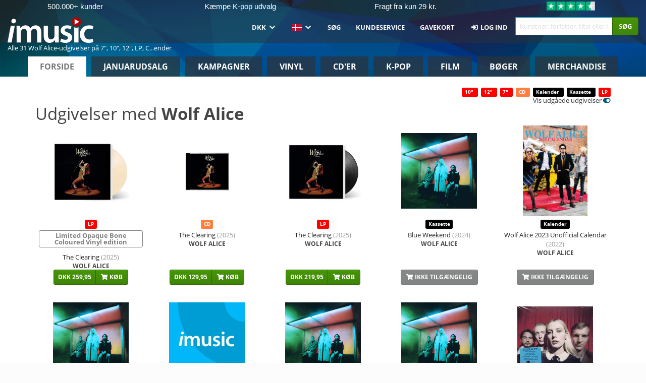

--- FILE ---
content_type: text/html; charset=UTF-8
request_url: https://imusic.dk/artist/Wolf+Alice?mediaId=14&includeUnavailable=1
body_size: 15019
content:
<!DOCTYPE HTML>
<html lang="da-DK" xmlns="http://www.w3.org/1999/html">
<head>
    <title>Alle 31 Wolf Alice-udgivelser på 7", 10", 12", LP, CD, Kassette og Kalender</title>
    <meta name="description" content=""/>
    <meta name="viewport" content="width=device-width, initial-scale=1.0">
    <meta charset="UTF-8">
    <meta http-equiv="X-UA-Compatible" content="IE=edge">
    <meta name="csrf-token" content="EvaIoOYnBHu68ezeDD0CpdA8k0UrHquuQlpold9C">
        <link rel="icon" type="image/png" href="/favicon-194x194.png" sizes="194x194">
    <link rel="canonical" href="https://imusic.dk/artist/Wolf+Alice"/>
    <link rel="preload" as="style" href="https://imusic-static.b-cdn.net/build/assets/main-BzdLLnYb.css" /><link rel="stylesheet" href="https://imusic-static.b-cdn.net/build/assets/main-BzdLLnYb.css" />            <link rel="alternate" hreflang="da-DK" href="https://imusic.dk/artist/Wolf+Alice?mediaId=14&includeUnavailable=1"/>
            <link rel="alternate" hreflang="en-US" href="https://imusic.co/artist/Wolf+Alice?mediaId=14&includeUnavailable=1"/>
            <link rel="alternate" hreflang="no-NO" href="https://imusic.no/artist/Wolf+Alice?mediaId=14&includeUnavailable=1"/>
            <link rel="alternate" hreflang="sv-SE" href="https://imusic.se/artist/Wolf+Alice?mediaId=14&includeUnavailable=1"/>
            <link rel="alternate" hreflang="fi-FI" href="https://imusic.fi/artist/Wolf+Alice?mediaId=14&includeUnavailable=1"/>
            <link rel="alternate" hreflang="de-DE" href="https://imusic.de/artist/Wolf+Alice?mediaId=14&includeUnavailable=1"/>
            <link rel="alternate" hreflang="pt-BR" href="https://imusic.br.com/artist/Wolf+Alice?mediaId=14&includeUnavailable=1"/>
            <link rel="alternate" hreflang="en-GB" href="https://imusic.uk/artist/Wolf+Alice?mediaId=14&includeUnavailable=1"/>
            <link rel="alternate" hreflang="nl-BE" href="https://imusic.be/artist/Wolf+Alice?mediaId=14&includeUnavailable=1"/>
            <link rel="alternate" hreflang="nl-NL" href="https://imusic.nl/artist/Wolf+Alice?mediaId=14&includeUnavailable=1"/>
            <link rel="alternate" hreflang="de-CH" href="https://imusic.ch/artist/Wolf+Alice?mediaId=14&includeUnavailable=1"/>
            <link rel="alternate" hreflang="es-ES" href="https://imusic.es/artist/Wolf+Alice?mediaId=14&includeUnavailable=1"/>
            <link rel="alternate" hreflang="pt-PT" href="https://imusic.pt/artist/Wolf+Alice?mediaId=14&includeUnavailable=1"/>
            <link rel="alternate" hreflang="fr-FR" href="https://imusic.fr/artist/Wolf+Alice?mediaId=14&includeUnavailable=1"/>
            <link rel="alternate" hreflang="pl-PL" href="https://imusic.pl/artist/Wolf+Alice?mediaId=14&includeUnavailable=1"/>
            <link rel="alternate" hreflang="en-SG" href="https://imusic.sg/artist/Wolf+Alice?mediaId=14&includeUnavailable=1"/>
            <link rel="alternate" hreflang="en-AU" href="https://imusic.au/artist/Wolf+Alice?mediaId=14&includeUnavailable=1"/>
            <link rel="alternate" hreflang="ja-JP" href="https://imusic.jp/artist/Wolf+Alice?mediaId=14&includeUnavailable=1"/>
            <link rel="alternate" hreflang="x-default" href="https://imusic.co/artist/Wolf+Alice?mediaId=14&includeUnavailable=1"/>
        <script src="https://imusic-static.b-cdn.net/js/jquery.min.js"
            integrity="sha384-sh7LrJKhZVCSiklvQQdFfWqLoA/0X7Ir40zpIu7mrtoMlWbziSZ6MYKpTk5HoFL0" crossorigin="anonymous"></script>
        <script defer src="https://cdnjs.cloudflare.com/ajax/libs/twitter-bootstrap/3.4.1/js/bootstrap.min.js"
            integrity="sha256-nuL8/2cJ5NDSSwnKD8VqreErSWHtnEP9E7AySL+1ev4=" crossorigin="anonymous"></script>
    <script src="https://cdnjs.cloudflare.com/ajax/libs/jquery.form/4.3.0/jquery.form.min.js"
            integrity="sha384-qlmct0AOBiA2VPZkMY3+2WqkHtIQ9lSdAsAn5RUJD/3vA5MKDgSGcdmIv4ycVxyn" crossorigin="anonymous"></script>
    <link rel="preload" as="style" href="https://imusic-static.b-cdn.net/build/assets/app-Dhfpv9kO.css" /><link rel="modulepreload" href="https://imusic-static.b-cdn.net/build/assets/app-7jlHr0ey.js" /><link rel="stylesheet" href="https://imusic-static.b-cdn.net/build/assets/app-Dhfpv9kO.css" /><script type="module" src="https://imusic-static.b-cdn.net/build/assets/app-7jlHr0ey.js"></script>            
    
    
    <script>
        if (/MSIE \d|Trident.*rv:/.test(navigator.userAgent)) {
            window.location = 'microsoft-edge:' + window.location;
            setTimeout(function () {
                window.location = 'https://go.microsoft.com/fwlink/?linkid=2135547';
            }, 1)
        }
    </script>

            <link rel="preload" as="style" href="https://imusic-static.b-cdn.net/build/assets/cc-DRDZlMXm.css" /><link rel="modulepreload" href="https://imusic-static.b-cdn.net/build/assets/cc-D4fqQRMT.js" /><link rel="stylesheet" href="https://imusic-static.b-cdn.net/build/assets/cc-DRDZlMXm.css" /><script type="module" src="https://imusic-static.b-cdn.net/build/assets/cc-D4fqQRMT.js"></script>    
                                        
<!-- Bing Analytics -->
<script type="text/plain" data-category="analytics" data-service="Bing Analytics">
         (function(w,d,t,r,u)
  {
    var f,n,i;
    w[u]=w[u]||[],f=function()
    {
      var o={ti:"5649144", enableAutoSpaTracking: true};
      o.q=w[u],w[u]=new UET(o),w[u].push("pageLoad")
    },
    n=d.createElement(t),n.src=r,n.async=1,n.onload=n.onreadystatechange=function()
    {
      var s=this.readyState;
      s&&s!=="loaded"&&s!=="complete"||(f(),n.onload=n.onreadystatechange=null)
    },
    i=d.getElementsByTagName(t)[0],i.parentNode.insertBefore(n,i)
  })
  (window,document,"script","//bat.bing.com/bat.js","uetq");
    window.uetq = window.uetq || [];
    window.uetq.push("config", "tcf", { "enabled" : true });
  if(! window.cookieConsent) {
                    window.uetq.push("consent", "default", {
                        ad_storage: "denied",
                        ad_user_data: "denied",
                        ad_personalization: "denied",
                        personalization_storage: "denied",
                        functionality_storage: "denied",
                        security_storage: "denied",
                        analytics_storage: "denied",
                    });
                }window.addEventListener("cc:onConsent", ({detail}) => {
                    var consent = window.cookieConsent.acceptedService("Bing Analytics", "analytics") ? "granted" : "denied";
                    window.uetq.push("consent", "update", {
                        ad_storage: consent,
                        ad_user_data: consent,
                        ad_personalization: consent,
                        personalization_storage: consent,
                        functionality_storage: consent,
                        security_storage: consent,
                        analytics_storage: consent,
                    });
                });

</script>                                                
<!-- Facebook Pixel -->
<script type="text/plain" data-category="analytics" data-service="Facebook">
    !function (f, b, e, v, n, t, s) {
        if (f.fbq) return;
        n = f.fbq = function () {
            n.callMethod ?
                n.callMethod.apply(n, arguments) : n.queue.push(arguments)
        };
        if (!f._fbq) f._fbq = n;
        n.push = n;
        n.loaded = !0;
        n.version = '2.0';
        n.queue = [];
        t = b.createElement(e);
        t.async = !0;
        t.src = v;
        s = b.getElementsByTagName(e)[0];
        s.parentNode.insertBefore(t, s)
    }(window, document, 'script', 'https://connect.facebook.net/en_US/fbevents.js');
    fbq("init", "1633993483617522");


</script>
<noscript><img height="1" width="1" style="display:none" src="https://www.facebook.com/tr?id=1633993483617522&ev=PageView&noscript=1"/></noscript>                                                
<!-- Tiktok Pixel -->
<script type="text/plain" data-category="analytics" data-service="Tiktok">
!function (w, d, t) {
    w.TiktokAnalyticsObject=t;var ttq=w[t]=w[t]||[];ttq.methods=["page","track","identify","instances","debug","on","off","once","ready","alias","group","enableCookie","disableCookie"],ttq.setAndDefer=function(t,e){t[e]=function(){t.push([e].concat(Array.prototype.slice.call(arguments,0)))}};for(var i=0;i<ttq.methods.length;i++)ttq.setAndDefer(ttq,ttq.methods[i]);ttq.instance=function(t){for(var e=ttq._i[t]||[],n=0;n<ttq.methods.length;n++)ttq.setAndDefer(e,ttq.methods[n]);return e},ttq.load=function(e,n){var i="https://analytics.tiktok.com/i18n/pixel/events.js";ttq._i=ttq._i||{},ttq._i[e]=[],ttq._i[e]._u=i,ttq._t=ttq._t||{},ttq._t[e]=+new Date,ttq._o=ttq._o||{},ttq._o[e]=n||{};var o=document.createElement("script");o.type="text/javascript",o.async=!0,o.src=i+"?sdkid="+e+"&lib="+t;var a=document.getElementsByTagName("script")[0];a.parentNode.insertBefore(o,a)};
    ttq.load('CB1D583C77U7034R0P1G');

}(window, document, 'ttq');</script>                                                
<!-- Google Analytics -->
<script type="text/javascript" data-category="analytics" data-service="Google Analytics" async src="https://www.googletagmanager.com/gtag/js?id=G-GBHJTFRGFJ"></script>
<script type="text/javascript" data-category="analytics" data-service="Google Analytics">
window.dataLayer = window.dataLayer || [];
function gtag() { dataLayer.push(arguments); }if(! window.cookieConsent) {
                    gtag("consent", "default", {
                        ad_storage: "denied",
                        ad_user_data: "denied",
                        ad_personalization: "denied",
                        personalization_storage: "denied",
                        functionality_storage: "denied",
                        security_storage: "denied",
                        analytics_storage: "denied",
                    });
                }window.addEventListener("cc:onConsent", ({detail}) => {
                    var consent = window.cookieConsent.acceptedService("Google Analytics", "analytics") ? "granted" : "denied";
                    gtag("consent", "update", {
                        ad_storage: consent,
                        ad_user_data: consent,
                        ad_personalization: consent,
                        personalization_storage: consent,
                        functionality_storage: consent,
                        security_storage: consent,
                        analytics_storage: consent,
                    }); gtag("js", new Date()); gtag("config", "G-GBHJTFRGFJ", {"anonymize_ip":true});
gtag("config", "AW-1070831707", {"anonymize_ip":true,"send_page_view":false});
});

</script>                                                
<!-- Go Wish -->

            <script type='text/plain' data-category='analytics' data-service='Ønskeskyen' src='https://tag.heylink.com/fb18c1af-f8b5-4c5e-87d1-03ed13b79b27/script.js' defer></script>
            <script type='text/plain' src='https://storage.googleapis.com/gowish-button-prod/js/gowish-iframe.js' data-category='analytics' data-service='Ønskeskyen' data-use-btn='true' id='gowish-iframescript' defer='true'></script>
            <link rel='stylesheet' href='https://storage.googleapis.com/gowish-button-prod/css/gowish-iframe.css'>
            <script type='text/plain' data-category='analytics' data-service='ØnskeSkyen'>
        

</script>                                                
<!-- Reddit -->
<script type='text/plain' data-category='analytics' data-service='Reddit'>
!function(w,d){if(!w.rdt){var p=w.rdt=function(){p.sendEvent?p.sendEvent.apply(p,arguments):p.callQueue.push(arguments)};p.callQueue=[];var t=d.createElement('script');t.src='https://www.redditstatic.com/ads/pixel.js',t.async=!0;var s=d.getElementsByTagName('script')[0];s.parentNode.insertBefore(t,s)}}(window,document);rdt('init','a2_edj3et5f8jg9', {'useDecimalCurrencyValues':true,'email':'','externalId':''});rdt('track', 'PageVisit');

</script>                                            </head>
<body class="">
<div class="container-fluid pagetop relative ">
            <div style="position: absolute; top: 0; bottom: 0; right: 0; left: 0; width: 100%; height: 100%; z-index: -1;">
            <img loading='lazy' decoding='async' style='height: 100%; width: 100%; object-fit: cover; display: block;' srcset='https://imusic-static.b-cdn.net/storage/hero/h-101_3.png 640w, https://imusic-static.b-cdn.net/storage/hero/h-101_3.png 1024w' sizes='(max-width: 770px) 640px, 771px' src='https://imusic-static.b-cdn.net/storage/hero/h-101_3.png'>        </div>
        <nav class="row navbar navbar-default navbar-fixed-top hidden-print light" id="navbar-background"
         style="height: 85px"
         role="navigation">
                    <div class="top-banner" id="top-banner">
                <div class="messages">
                                    <span class="banner-phrase">500.000+ kunder</span>
                                    <span class="banner-phrase">Kæmpe K-pop udvalg</span>
                                    <span class="banner-phrase">Fragt fra kun 29 kr.</span>
                                    <span class="banner-phrase">7+ mio. varer</span>
                                    <span class="banner-phrase">Fri fragt over 699 kr.</span>
                                </div>
                <div class="tp">
                    <a href="https://dk.trustpilot.com/review/www.imusic.dk" target="_blank">
                    <img loading="lazy" decoding="async" src="https://imusic-static.b-cdn.net/storage/trustpilot/small.png" style="width: auto; max-height: 18px; max-width: 250px; vertical-align: bottom;"
                         alt="Topvurdering på Trustpilot baseret på tusinder af anmeldelser."/>
                    </a>
                </div>
            </div>
        
        <div class="container-fluid">
            <div class="navbar-header flex justify-between items-center">
                <div class="flex align-items-center">
                    <button type="button" class="navbar-toggle" id="navbar-menu-toggle" data-toggle="collapse" data-target="#top-navbar" style="float: none; margin-right: 5px;">
                        <span class="sr-only">Toggle navigation</span>
                        <span class="icon-bar"></span>
                        <span class="icon-bar"></span>
                        <span class="icon-bar" style="width: 12px;"></span>
                    </button>

                    <a href="/">
                        <div id="logo" style="background-image: url(https://imusic-static.b-cdn.net/images/logo.png)"></div>
                    </a>
                </div>

                <div class="flex align-items-center gap-2">
                    <button type="button" class="navbar-toggle search" data-toggle="collapse" data-target="#top-navbar-search">
                        <span class="fa fa-search"></span>
                    </button>

                    <button type="button" class="navbar-toggle">
                        <a href="/page/customer">
                            <span class="fa fa-user text-white"></span>
                        </a>
                    </button>

                    
                                    </div>
            </div>

            <div class="collapse navbar-collapse" id="top-navbar-search" aria-expanded="false" style="height: 1px">
                <form action="/page/search" role="search" class="visible-xs visible-sm hidden-print mt-4">
                    <div class="form-group mb-0">
                        <div class="input-group">
                            <input type="text" class="form-control" value=""
                                id="mainsearch3" name="query" placeholder="Kunstner, forfatter, titel eller ISBN..."
                            >
                            <div class="input-group-btn">
                                <button class="btn btn-success" type="submit">Søg</button>
                            </div>
                        </div>
                    </div>
                </form>
            </div>

            <div class="collapse navbar-collapse" id="top-navbar" aria-expanded="false" style="height: 1px">
                <ul class="nav navbar-nav navbar-right" id="menu">
                    <li class="dropdown visible-xs">
                        <a href="#" class="dropdown-toggle" data-toggle="dropdown" onclick="return false" role="button"
                           aria-haspopup="true" aria-expanded="false">
                            <span class="lang-flag">Kategorier</span>
                            <span class="fa fa-chevron-down"></span>
                        </a>
                        <ul class="dropdown-menu" role="menu">
                                                            <li>
                                    <a href="/">
                                        Forside                                    </a>
                                </li>
                                                            <li>
                                    <a href="/januarysale">
                                        Januarudsalg                                    </a>
                                </li>
                                                            <li>
                                    <a href="/campaigns">
                                        Kampagner                                    </a>
                                </li>
                                                            <li>
                                    <a href="/vinyl">
                                        Vinyl                                    </a>
                                </li>
                                                            <li>
                                    <a href="/music">
                                        CD'er                                    </a>
                                </li>
                                                            <li>
                                    <a href="/kpop">
                                        K-pop                                    </a>
                                </li>
                                                            <li>
                                    <a href="/movies">
                                        Film                                    </a>
                                </li>
                                                            <li>
                                    <a href="/books">
                                        Bøger                                    </a>
                                </li>
                                                            <li>
                                    <a href="/merchandise">
                                        Merchandise                                    </a>
                                </li>
                                                    </ul>
                    </li>
                                        <li class="dropdown btn-group">
                        <a href="#" class="dropdown-toggle" data-toggle="dropdown" onclick="return false" role="button"
                           aria-haspopup="true" aria-expanded="false">
                            DKK                            <span class="fa fa-chevron-down"></span>
                        </a>
                        <ul class="dropdown-menu" role="menu" id="currency-dropdown">
                                                            <li>
                                    <a role="menuitemradio"
                                       onclick="location.search = 'changeCurrency=AUD'">
                                        AUD &nbsp;
                                        <span class="text-muted pr-4">(Australian Dollars)</span>
                                                                                    <span class="pull-right">A$</span>
                                                                            </a>
                                </li>
                                                            <li>
                                    <a role="menuitemradio"
                                       onclick="location.search = 'changeCurrency=BRL'">
                                        BRL &nbsp;
                                        <span class="text-muted pr-4">(Brazilian real)</span>
                                                                                    <span class="pull-right">R$</span>
                                                                            </a>
                                </li>
                                                            <li>
                                    <a role="menuitemradio"
                                       onclick="location.search = 'changeCurrency=CAD'">
                                        CAD &nbsp;
                                        <span class="text-muted pr-4">(Canadian Dollars)</span>
                                                                                    <span class="pull-right">CA$</span>
                                                                            </a>
                                </li>
                                                            <li>
                                    <a role="menuitemradio"
                                       onclick="location.search = 'changeCurrency=CHF'">
                                        CHF &nbsp;
                                        <span class="text-muted pr-4">(Swiss francs)</span>
                                                                                    <span class="pull-right">SFr.</span>
                                                                            </a>
                                </li>
                                                            <li>
                                    <a role="menuitemradio"
                                       onclick="location.search = 'changeCurrency=CNY'">
                                        CNY &nbsp;
                                        <span class="text-muted pr-4">(Chinese yuan)</span>
                                                                                    <span class="pull-right">元</span>
                                                                            </a>
                                </li>
                                                            <li>
                                    <a role="menuitemradio"
                                       onclick="location.search = 'changeCurrency=CZK'">
                                        CZK &nbsp;
                                        <span class="text-muted pr-4">(Czech koruny)</span>
                                                                                    <span class="pull-right">Kč</span>
                                                                            </a>
                                </li>
                                                            <li>
                                    <a role="menuitemradio"
                                       onclick="location.search = 'changeCurrency=DKK'">
                                        DKK &nbsp;
                                        <span class="text-muted pr-4">(Danske kroner)</span>
                                                                            </a>
                                </li>
                                                            <li>
                                    <a role="menuitemradio"
                                       onclick="location.search = 'changeCurrency=EUR'">
                                        EUR &nbsp;
                                        <span class="text-muted pr-4">(Euro)</span>
                                                                                    <span class="pull-right">€</span>
                                                                            </a>
                                </li>
                                                            <li>
                                    <a role="menuitemradio"
                                       onclick="location.search = 'changeCurrency=GBP'">
                                        GBP &nbsp;
                                        <span class="text-muted pr-4">(Pounds Sterling)</span>
                                                                                    <span class="pull-right">£</span>
                                                                            </a>
                                </li>
                                                            <li>
                                    <a role="menuitemradio"
                                       onclick="location.search = 'changeCurrency=HKD'">
                                        HKD &nbsp;
                                        <span class="text-muted pr-4">(Hong Kong dollars)</span>
                                                                                    <span class="pull-right">HK$</span>
                                                                            </a>
                                </li>
                                                            <li>
                                    <a role="menuitemradio"
                                       onclick="location.search = 'changeCurrency=HUF'">
                                        HUF &nbsp;
                                        <span class="text-muted pr-4">(Hungarian forints)</span>
                                                                                    <span class="pull-right">Ft</span>
                                                                            </a>
                                </li>
                                                            <li>
                                    <a role="menuitemradio"
                                       onclick="location.search = 'changeCurrency=ILS'">
                                        ILS &nbsp;
                                        <span class="text-muted pr-4">(Israeli shekel)</span>
                                                                                    <span class="pull-right">₪</span>
                                                                            </a>
                                </li>
                                                            <li>
                                    <a role="menuitemradio"
                                       onclick="location.search = 'changeCurrency=ISK'">
                                        ISK &nbsp;
                                        <span class="text-muted pr-4">(Icelandic kronur)</span>
                                                                                    <span class="pull-right">Íkr</span>
                                                                            </a>
                                </li>
                                                            <li>
                                    <a role="menuitemradio"
                                       onclick="location.search = 'changeCurrency=JPY'">
                                        JPY &nbsp;
                                        <span class="text-muted pr-4">(Japanese yen)</span>
                                                                                    <span class="pull-right">¥</span>
                                                                            </a>
                                </li>
                                                            <li>
                                    <a role="menuitemradio"
                                       onclick="location.search = 'changeCurrency=KRW'">
                                        KRW &nbsp;
                                        <span class="text-muted pr-4">(South Korean won)</span>
                                                                                    <span class="pull-right">₩</span>
                                                                            </a>
                                </li>
                                                            <li>
                                    <a role="menuitemradio"
                                       onclick="location.search = 'changeCurrency=MXN'">
                                        MXN &nbsp;
                                        <span class="text-muted pr-4">(Mexican peso)</span>
                                                                                    <span class="pull-right">Mex$</span>
                                                                            </a>
                                </li>
                                                            <li>
                                    <a role="menuitemradio"
                                       onclick="location.search = 'changeCurrency=NOK'">
                                        NOK &nbsp;
                                        <span class="text-muted pr-4">(Norwegian kroner)</span>
                                                                                    <span class="pull-right">NOK</span>
                                                                            </a>
                                </li>
                                                            <li>
                                    <a role="menuitemradio"
                                       onclick="location.search = 'changeCurrency=NZD'">
                                        NZD &nbsp;
                                        <span class="text-muted pr-4">(New Zealand dollars)</span>
                                                                                    <span class="pull-right">NZ$</span>
                                                                            </a>
                                </li>
                                                            <li>
                                    <a role="menuitemradio"
                                       onclick="location.search = 'changeCurrency=PLN'">
                                        PLN &nbsp;
                                        <span class="text-muted pr-4">(Polish złotys)</span>
                                                                                    <span class="pull-right">zł</span>
                                                                            </a>
                                </li>
                                                            <li>
                                    <a role="menuitemradio"
                                       onclick="location.search = 'changeCurrency=SEK'">
                                        SEK &nbsp;
                                        <span class="text-muted pr-4">(Svenske kroner)</span>
                                                                                    <span class="pull-right">SEK</span>
                                                                            </a>
                                </li>
                                                            <li>
                                    <a role="menuitemradio"
                                       onclick="location.search = 'changeCurrency=SGD'">
                                        SGD &nbsp;
                                        <span class="text-muted pr-4">(Singapore dollars)</span>
                                                                                    <span class="pull-right">S$</span>
                                                                            </a>
                                </li>
                                                            <li>
                                    <a role="menuitemradio"
                                       onclick="location.search = 'changeCurrency=TRY'">
                                        TRY &nbsp;
                                        <span class="text-muted pr-4">(Turkish lira)</span>
                                                                                    <span class="pull-right">₺</span>
                                                                            </a>
                                </li>
                                                            <li>
                                    <a role="menuitemradio"
                                       onclick="location.search = 'changeCurrency=USD'">
                                        USD &nbsp;
                                        <span class="text-muted pr-4">(Dollars)</span>
                                                                                    <span class="pull-right">$</span>
                                                                            </a>
                                </li>
                                                            <li>
                                    <a role="menuitemradio"
                                       onclick="location.search = 'changeCurrency=ZAR'">
                                        ZAR &nbsp;
                                        <span class="text-muted pr-4">(South African rand)</span>
                                                                                    <span class="pull-right">R</span>
                                                                            </a>
                                </li>
                                                    </ul>
                    </li>
                    <li class="dropdown">
                        <a href="#" class="dropdown-toggle" data-toggle="dropdown" onclick="return false" role="button"
                           aria-haspopup="true" aria-expanded="false">
                            <span class="lang-flag"><img src="https://imusic-static.b-cdn.net/images/langs/da.png" height="14" title="dansk" alt="da"></img></span>
                            <span class="fa fa-chevron-down"></span>
                        </a>
                        <ul class="dropdown-menu" role="menu">
                                                            <li><a role="menuitemradio"  rel="alternate" href="https://imusic.dk/artist/Wolf+Alice?mediaId=14&amp;includeUnavailable=1" hreflang="da-DK"><span class="lang-flag"><img src="https://imusic-static.b-cdn.net/images/flags/dk.png" height="14" title="DK" alt="DK"></img></span> <span class="lang-text">Dansk</span></a></li>
                                                            <li><a role="menuitemradio"  rel="alternate" href="https://imusic.de/artist/Wolf+Alice?mediaId=14&amp;includeUnavailable=1" hreflang="de-DE"><span class="lang-flag"><img src="https://imusic-static.b-cdn.net/images/flags/de.png" height="14" title="DE" alt="DE"></img></span> <span class="lang-text">Deutsch</span></a></li>
                                                            <li><a role="menuitemradio"  rel="alternate" href="https://imusic.ch/artist/Wolf+Alice?mediaId=14&amp;includeUnavailable=1" hreflang="de-CH"><span class="lang-flag"><img src="https://imusic-static.b-cdn.net/images/flags/ch.png" height="14" title="CH" alt="CH"></img></span> <span class="lang-text">Deutsch (Switzerland)</span></a></li>
                                                            <li><a role="menuitemradio"  rel="alternate" href="https://imusic.co/artist/Wolf+Alice?mediaId=14&amp;includeUnavailable=1" hreflang="en-US"><span class="lang-flag"><img src="https://imusic-static.b-cdn.net/images/flags/us.png" height="14" title="US" alt="US"></img></span> <span class="lang-text">English</span></a></li>
                                                            <li><a role="menuitemradio"  rel="alternate" href="https://imusic.au/artist/Wolf+Alice?mediaId=14&amp;includeUnavailable=1" hreflang="en-AU"><span class="lang-flag"><img src="https://imusic-static.b-cdn.net/images/flags/au.png" height="14" title="AU" alt="AU"></img></span> <span class="lang-text">English (Australia)</span></a></li>
                                                            <li><a role="menuitemradio"  rel="alternate" href="https://imusic.sg/artist/Wolf+Alice?mediaId=14&amp;includeUnavailable=1" hreflang="en-SG"><span class="lang-flag"><img src="https://imusic-static.b-cdn.net/images/flags/sg.png" height="14" title="SG" alt="SG"></img></span> <span class="lang-text">English (Singapore)</span></a></li>
                                                            <li><a role="menuitemradio"  rel="alternate" href="https://imusic.uk/artist/Wolf+Alice?mediaId=14&amp;includeUnavailable=1" hreflang="en-GB"><span class="lang-flag"><img src="https://imusic-static.b-cdn.net/images/flags/gb.png" height="14" title="GB" alt="GB"></img></span> <span class="lang-text">English (United Kingdom)</span></a></li>
                                                            <li><a role="menuitemradio"  rel="alternate" href="https://imusic.es/artist/Wolf+Alice?mediaId=14&amp;includeUnavailable=1" hreflang="es-ES"><span class="lang-flag"><img src="https://imusic-static.b-cdn.net/images/flags/es.png" height="14" title="ES" alt="ES"></img></span> <span class="lang-text">Español</span></a></li>
                                                            <li><a role="menuitemradio"  rel="alternate" href="https://imusic.fr/artist/Wolf+Alice?mediaId=14&amp;includeUnavailable=1" hreflang="fr-FR"><span class="lang-flag"><img src="https://imusic-static.b-cdn.net/images/flags/fr.png" height="14" title="FR" alt="FR"></img></span> <span class="lang-text">Français</span></a></li>
                                                            <li><a role="menuitemradio"  rel="alternate" href="https://imusic.nl/artist/Wolf+Alice?mediaId=14&amp;includeUnavailable=1" hreflang="nl-NL"><span class="lang-flag"><img src="https://imusic-static.b-cdn.net/images/flags/nl.png" height="14" title="NL" alt="NL"></img></span> <span class="lang-text">Nederlands</span></a></li>
                                                            <li><a role="menuitemradio"  rel="alternate" href="https://imusic.no/artist/Wolf+Alice?mediaId=14&amp;includeUnavailable=1" hreflang="no-NO"><span class="lang-flag"><img src="https://imusic-static.b-cdn.net/images/flags/no.png" height="14" title="NO" alt="NO"></img></span> <span class="lang-text">Norsk</span></a></li>
                                                            <li><a role="menuitemradio"  rel="alternate" href="https://imusic.pl/artist/Wolf+Alice?mediaId=14&amp;includeUnavailable=1" hreflang="pl-PL"><span class="lang-flag"><img src="https://imusic-static.b-cdn.net/images/flags/pl.png" height="14" title="PL" alt="PL"></img></span> <span class="lang-text">Polski</span></a></li>
                                                            <li><a role="menuitemradio"  rel="alternate" href="https://imusic.pt/artist/Wolf+Alice?mediaId=14&amp;includeUnavailable=1" hreflang="pt-PT"><span class="lang-flag"><img src="https://imusic-static.b-cdn.net/images/flags/pt.png" height="14" title="PT" alt="PT"></img></span> <span class="lang-text">Português</span></a></li>
                                                            <li><a role="menuitemradio"  rel="alternate" href="https://imusic.br.com/artist/Wolf+Alice?mediaId=14&amp;includeUnavailable=1" hreflang="pt-BR"><span class="lang-flag"><img src="https://imusic-static.b-cdn.net/images/flags/br.png" height="14" title="BR" alt="BR"></img></span> <span class="lang-text">Português do Brasil</span></a></li>
                                                            <li><a role="menuitemradio"  rel="alternate" href="https://imusic.fi/artist/Wolf+Alice?mediaId=14&amp;includeUnavailable=1" hreflang="fi-FI"><span class="lang-flag"><img src="https://imusic-static.b-cdn.net/images/flags/fi.png" height="14" title="FI" alt="FI"></img></span> <span class="lang-text">Suomi</span></a></li>
                                                            <li><a role="menuitemradio"  rel="alternate" href="https://imusic.se/artist/Wolf+Alice?mediaId=14&amp;includeUnavailable=1" hreflang="sv-SE"><span class="lang-flag"><img src="https://imusic-static.b-cdn.net/images/flags/se.png" height="14" title="SE" alt="SE"></img></span> <span class="lang-text">Svenska</span></a></li>
                                                            <li><a role="menuitemradio"  rel="alternate" href="https://imusic.be/artist/Wolf+Alice?mediaId=14&amp;includeUnavailable=1" hreflang="nl-BE"><span class="lang-flag"><img src="https://imusic-static.b-cdn.net/images/flags/be.png" height="14" title="BE" alt="BE"></img></span> <span class="lang-text">Vlaamse (Belgium)</span></a></li>
                                                            <li><a role="menuitemradio"  rel="alternate" href="https://imusic.jp/artist/Wolf+Alice?mediaId=14&amp;includeUnavailable=1" hreflang="ja-JP"><span class="lang-flag"><img src="https://imusic-static.b-cdn.net/images/flags/jp.png" height="14" title="JP" alt="JP"></img></span> <span class="lang-text">日本語</span></a></li>
                                                    </ul>
                    </li>
                                            <li class="dropdown">
            <a href="/page/search" class="hidden-xs hidden-sm" role="button" aria-haspopup="true" aria-expanded="false">Søg</a>
        <a href="#" class="hidden-md hidden-lg dropdown-toggle" data-toggle="dropdown" onclick="return false" role="button" aria-haspopup="true" aria-expanded="false">Søg</a>
        <ul class="dropdown-menu multi-level" role="menu">
            <li class="hidden-md hidden-lg">
                <a href="/page/search" role="menuitem"><span class="fa fa-search"> </span>&nbsp;Søg</a>            </li>
                                                        <li class="">
                    
                                          <a class="inline-block" href="/page/search?advanced=1" role="menuitem"><span class="fa fa-search-plus"> </span>&nbsp;Avanceret søgning</a>                    
                                    </li>
                    </ul>
    </li>

                                            <li class="dropdown">
            <a href="/page/contact" class="hidden-xs hidden-sm" role="button" aria-haspopup="true" aria-expanded="false">Kundeservice</a>
        <a href="#" class="hidden-md hidden-lg dropdown-toggle" data-toggle="dropdown" onclick="return false" role="button" aria-haspopup="true" aria-expanded="false">Kundeservice</a>
        <ul class="dropdown-menu multi-level" role="menu">
            <li class="hidden-md hidden-lg">
                <a href="/page/contact" role="menuitem">Kundeservice</a>            </li>
                                                        <li class="">
                    
                                          <a class="inline-block" href="/exposure/6488/vigtig-info-i-forbindelse-med-julen" role="menuitem"><span class="fa fa-tree"> </span>&nbsp;Juleinfo</a>                    
                                    </li>
                                            <li class="">
                    
                                          <a class="inline-block" href="/page/faq" role="menuitem">Spørgsmål & Svar</a>                    
                                    </li>
                                            <li class="">
                    
                                          <a class="inline-block" href="/exposure/10037/vinyl-faq" role="menuitem">Vinyl FAQ</a>                    
                                    </li>
                                            <li class="">
                    
                                          <a class="inline-block" href="/page/contact" role="menuitem">Kontakt</a>                    
                                    </li>
                    </ul>
    </li>

                                            <li class="dropdown">
      <a href="/giftcard" role="menuitem">Gavekort</a>    </li>

                                            <li class="dropdown">
      <a href="/page/login" role="menuitem"><span class="fa fa-sign-in-alt"> </span>&nbsp;Log ind</a>    </li>

                                                                <li class="visible-md visible-lg">
                            <div id="searchbar">
                                <form action="/page/search">
                                    <div class="input-group search-form-group">
                                        <input type="text" class="form-control typeahead" id="mainsearch" name="query"
                                               value=""
                                               placeholder="Kunstner, forfatter, titel eller ISBN..." autocomplete="off" accesskey="f"/>
                                        <span class="input-group-btn">
                                            <button class="btn btn-success" type="submit">Søg</button>
                                        </span>
                                    </div>
                                </form>
                            </div>
                        </li>
                    
                    
<li class="dropdown cart  hidden-xs">
    </li>                    
<li class="hidden-xs cart-btn">
    </li>                </ul>
            </div>
        </div>
    </nav>

    <div id="breadcrumb" class="row breadcrumb-container hidden-print" style="margin-top: 78px">
        <ol class="breadcrumb light" itemscope itemtype="https://schema.org/BreadcrumbList">
                                        <li itemprop="itemListElement" itemscope itemtype="https://schema.org/ListItem">
                    <a itemprop="item" itemtype="https://schema.org/Thing" href="/artist/Wolf+Alice?mediaId=14&includeUnavailable=1">
                        <span itemprop="name">Alle 31 Wolf Alice-udgivelser på 7", 10", 12", LP, C...ender</span>
                    </a>
                    <meta itemprop="position" content="1"/>
                </li>
                                </ol>
    </div>

    <div class="row row-centered hidden-print">
        <div class="col-centered col-sm-10 col-xs-12" id="messages">
                    </div>
    </div>


        
    <div id="tabs" class="row hidden-print">
        <div class="container">
            <div class="row">
                                <ul class="nav nav-tabs nav-justified hidden-xs hidden-sm">
                                            <li class="overhead-size active"
                            style="font-size: calc(100vw / (9 * 9))">
                            <a href="/"
                               style="padding: calc(100vw / (9 * 16))">
                                Forside                            </a>
                        </li>
                                            <li class="overhead-size "
                            style="font-size: calc(100vw / (9 * 9))">
                            <a href="/januarysale"
                               style="padding: calc(100vw / (9 * 16))">
                                Januarudsalg                            </a>
                        </li>
                                            <li class="overhead-size "
                            style="font-size: calc(100vw / (9 * 9))">
                            <a href="/campaigns"
                               style="padding: calc(100vw / (9 * 16))">
                                Kampagner                            </a>
                        </li>
                                            <li class="overhead-size "
                            style="font-size: calc(100vw / (9 * 9))">
                            <a href="/vinyl"
                               style="padding: calc(100vw / (9 * 16))">
                                Vinyl                            </a>
                        </li>
                                            <li class="overhead-size "
                            style="font-size: calc(100vw / (9 * 9))">
                            <a href="/music"
                               style="padding: calc(100vw / (9 * 16))">
                                CD'er                            </a>
                        </li>
                                            <li class="overhead-size "
                            style="font-size: calc(100vw / (9 * 9))">
                            <a href="/kpop"
                               style="padding: calc(100vw / (9 * 16))">
                                K-pop                            </a>
                        </li>
                                            <li class="overhead-size "
                            style="font-size: calc(100vw / (9 * 9))">
                            <a href="/movies"
                               style="padding: calc(100vw / (9 * 16))">
                                Film                            </a>
                        </li>
                                            <li class="overhead-size "
                            style="font-size: calc(100vw / (9 * 9))">
                            <a href="/books"
                               style="padding: calc(100vw / (9 * 16))">
                                Bøger                            </a>
                        </li>
                                            <li class="overhead-size "
                            style="font-size: calc(100vw / (9 * 9))">
                            <a href="/merchandise"
                               style="padding: calc(100vw / (9 * 16))">
                                Merchandise                            </a>
                        </li>
                                    </ul>
            </div>
        </div>
    </div>

            <form action="/page/search" role="search"
              class="visible-xs visible-sm hidden-print">
            <div class="form-group">
                <div class="input-group">
                    <div class="input-group-btn">
                        <button type="button" class="btn btn-default dropdown-toggle" data-toggle="dropdown">
                            Forside <span class="caret"></span>
                        </button>
                        <ul class="dropdown-menu">
                                                            <li><a href="/">Forside</a></li>
                                                            <li><a href="/januarysale">Januarudsalg</a></li>
                                                            <li><a href="/campaigns">Kampagner</a></li>
                                                            <li><a href="/vinyl">Vinyl</a></li>
                                                            <li><a href="/music">CD'er</a></li>
                                                            <li><a href="/kpop">K-pop</a></li>
                                                            <li><a href="/movies">Film</a></li>
                                                            <li><a href="/books">Bøger</a></li>
                                                            <li><a href="/merchandise">Merchandise</a></li>
                                                    </ul>
                    </div>
                    <input type="text" class="form-control" value=""
                           id="mainsearch2" name="query" placeholder="Kunstner, forfatter, titel eller ISBN...">
                    <div class="input-group-btn">
                        <button class="btn btn-success" type="submit">Søg</button>
                    </div>

                </div>
            </div>
        </form>
    </div>

<div class="white-background">
    <div class="container " id="content">
                    
<div class="pull-right text-right">
                        &nbsp;
            <a href="/artist/Wolf+Alice?media=10%22" title="Vis kun 10&amp;quot; VINYL"><span class="label" style="background-color: #ff0000">
    <acronym title="10&quot; VINYL">
        10"    </acronym>
</span>
</a>                    &nbsp;
            <a href="/artist/Wolf+Alice?media=12%22" title="Vis kun 12&amp;quot; VINYL"><span class="label" style="background-color: #ff0000">
    <acronym title="12&quot; VINYL">
        12"    </acronym>
</span>
</a>                    &nbsp;
            <a href="/artist/Wolf+Alice?media=7%22" title="Vis kun 7&amp;quot; VINYL"><span class="label" style="background-color: #ff0000">
    <acronym title="7&quot; VINYL">
        7"    </acronym>
</span>
</a>                    &nbsp;
            <a href="/artist/Wolf+Alice?media=CD" title="Vis kun Compact Disc"><span class="label" style="background-color: #ff8040">
    <acronym title="Compact Disc">
        CD    </acronym>
</span>
</a>                    &nbsp;
            <a href="/artist/Wolf+Alice?media=Kalender" title="Vis kun Kalender"><span class="label" style="background-color: #000000">
    <acronym title="Kalender">
        Kalender    </acronym>
</span>
</a>                    &nbsp;
            <a href="/artist/Wolf+Alice?media=Kassette" title="Vis kun Kassettebånd"><span class="label" style="background-color: #000000">
    <acronym title="Kassettebånd">
        Kassette    </acronym>
</span>
</a>                    &nbsp;
            <a href="/artist/Wolf+Alice?media=LP" title="Vis kun Vinyl"><span class="label" style="background-color: #ff0000">
    <acronym title="Vinyl">
        LP    </acronym>
</span>
</a>                <br>
            Vis udgåede udgivelser <a href="/artist/Wolf+Alice?mediaId=14"> <span class="fas fa-toggle-on"></span> </a>    </div>

<div style="display: flex; flex: 1; flex-wrap: wrap; width: 100%; justify-content: space-between;">
    <h1 style="margin: 0;" itemprop="name">Udgivelser med <strong>Wolf Alice</strong></h1>
</div>
<div class="clearfix"></div>


    
    
    
    
    <div class="list-container list-items">
                    <div class="list-item">
                <div class="text-center item-teaser">
    <a href="/music/0198029099010/wolf-alice-2025-the-clearing-lp" title="Wolf Alice · The Clearing (LP) [Limited Opaque Bone Coloured Vinyl edition] (2025)">
        <figure class="item-figure">
            <img src="https://imusic.b-cdn.net/images/item/original/010/0198029099010.jpg?wolf-alice-2025-the-clearing-lp&amp;class=scaled&amp;v=1755254809" loading="lazy" style="background-image: url(https://imusic-static.b-cdn.net/images/missing.png)" onload="this.classList.add('loaded')" class="item-cover" alt="Cover for Wolf Alice · The Clearing (LP) [Limited Opaque Bone Coloured Vinyl edition] (2025)">        </figure>

        <div class="type">
            <span class="label" style="background-color: #ff0000" title=""><acronym title="Vinyl">LP</acronym></span><div class="label label-blank breakable-label">Limited Opaque Bone Coloured Vinyl edition</div>        </div>
        <div class="item-text">
            <span class="title" title="The Clearing">
                The Clearing            </span>
                            <span class="release-year hidden-xs">(2025)</span>
                                        <div class="artist" title="Wolf Alice">
                    Wolf Alice                </div>
                    </div>
                    </a>
                                <form method="post" action="/page/cart" data-ajax>
            <input type="hidden" name="_token" value="EvaIoOYnBHu68ezeDD0CpdA8k0UrHquuQlpold9C" autocomplete="off">            <input type="hidden" name="itemId" value="198029099010">
            <input type="hidden" name="action" value="add">
                        <div class="btn-group btn-group-sm" role="group">
                <button type="submit" class="btn btn-sm btn-success price">
                    DKK 259,95                </button>
                <button type="submit" class="btn btn-sm btn-success" title="Forventes afsendt: Forventes klar til forsendelse 15. - 21. jan.">
                    <span class="fas fa-shopping-cart"></span>
                    <span class="hidden-md hidden-sm hidden-xs">Køb</span>
                </button>
            </div>
        </form>
                </div>
            </div>
                    <div class="list-item">
                <div class="text-center item-teaser">
    <a href="/music/0198029098525/wolf-alice-2025-the-clearing-cd" title="Wolf Alice · The Clearing (CD) (2025)">
        <figure class="item-figure">
            <img src="https://imusic.b-cdn.net/images/item/original/525/0198029098525.jpg?wolf-alice-2025-the-clearing-cd&amp;class=scaled&amp;v=1747394547" loading="lazy" style="background-image: url(https://imusic-static.b-cdn.net/images/missing.png)" onload="this.classList.add('loaded')" class="item-cover" alt="Cover for Wolf Alice · The Clearing (CD) (2025)">        </figure>

        <div class="type">
            <span class="label" style="background-color: #ff8040" title=""><acronym title="Compact Disc">CD</acronym></span>        </div>
        <div class="item-text">
            <span class="title" title="The Clearing">
                The Clearing            </span>
                            <span class="release-year hidden-xs">(2025)</span>
                                        <div class="artist" title="Wolf Alice">
                    Wolf Alice                </div>
                    </div>
                    </a>
                                <form method="post" action="/page/cart" data-ajax>
            <input type="hidden" name="_token" value="EvaIoOYnBHu68ezeDD0CpdA8k0UrHquuQlpold9C" autocomplete="off">            <input type="hidden" name="itemId" value="198029098525">
            <input type="hidden" name="action" value="add">
                        <div class="btn-group btn-group-sm" role="group">
                <button type="submit" class="btn btn-sm btn-success price">
                    DKK 129,95                </button>
                <button type="submit" class="btn btn-sm btn-success" title="Forventes afsendt: Forventes klar til forsendelse 9. - 13. jan.">
                    <span class="fas fa-shopping-cart"></span>
                    <span class="hidden-md hidden-sm hidden-xs">Køb</span>
                </button>
            </div>
        </form>
                </div>
            </div>
                    <div class="list-item">
                <div class="text-center item-teaser">
    <a href="/music/0198029089912/wolf-alice-2025-the-clearing-lp" title="Wolf Alice · The Clearing (LP) (2025)">
        <figure class="item-figure">
            <img src="https://imusic.b-cdn.net/images/item/original/912/0198029089912.jpg?wolf-alice-2025-the-clearing-lp&amp;class=scaled&amp;v=1747394525" loading="lazy" style="background-image: url(https://imusic-static.b-cdn.net/images/missing.png)" onload="this.classList.add('loaded')" class="item-cover" alt="Cover for Wolf Alice · The Clearing (LP) (2025)">        </figure>

        <div class="type">
            <span class="label" style="background-color: #ff0000" title=""><acronym title="Vinyl">LP</acronym></span>        </div>
        <div class="item-text">
            <span class="title" title="The Clearing">
                The Clearing            </span>
                            <span class="release-year hidden-xs">(2025)</span>
                                        <div class="artist" title="Wolf Alice">
                    Wolf Alice                </div>
                    </div>
                    </a>
                                <form method="post" action="/page/cart" data-ajax>
            <input type="hidden" name="_token" value="EvaIoOYnBHu68ezeDD0CpdA8k0UrHquuQlpold9C" autocomplete="off">            <input type="hidden" name="itemId" value="198029089912">
            <input type="hidden" name="action" value="add">
                        <div class="btn-group btn-group-sm" role="group">
                <button type="submit" class="btn btn-sm btn-success price">
                    DKK 219,95                </button>
                <button type="submit" class="btn btn-sm btn-success" title="Forventes afsendt: Forventes klar til forsendelse 9. - 13. jan.">
                    <span class="fas fa-shopping-cart"></span>
                    <span class="hidden-md hidden-sm hidden-xs">Køb</span>
                </button>
            </div>
        </form>
                </div>
            </div>
                    <div class="list-item">
                <div class="text-center item-teaser">
    <a href="/music/5060257962167/wolf-alice-2024-blue-weekend-kassette" title="Wolf Alice · Blue Weekend (Kassette) (2024)">
        <figure class="item-figure">
            <img src="https://imusic.b-cdn.net/images/item/original/167/5060257962167.jpg?wolf-alice-2024-blue-weekend-kassette&amp;class=scaled&amp;v=1663170686" loading="lazy" style="background-image: url(https://imusic-static.b-cdn.net/images/missing.png)" onload="this.classList.add('loaded')" class="item-cover" alt="Cover for Wolf Alice · Blue Weekend (Kassette) (2024)">        </figure>

        <div class="type">
            <span class="label" style="background-color: #000000" title=""><acronym title="Kassettebånd">Kassette</acronym></span>        </div>
        <div class="item-text">
            <span class="title" title="Blue Weekend">
                Blue Weekend            </span>
                            <span class="release-year hidden-xs">(2024)</span>
                                        <div class="artist" title="Wolf Alice">
                    Wolf Alice                </div>
                    </div>
                    </a>
                        <button class="btn btn-sm btn-default" disabled>
        <span class="fas fa-shopping-cart"></span>
        Ikke tilgængelig    </button>
            </div>
            </div>
                    <div class="list-item">
                <div class="text-center item-teaser">
    <a href="/merchandise/0617285008449/wolf-alice-2022-wolf-alice-2023-unofficial-calendar-kalender" title="Wolf Alice · Wolf Alice 2023 Unofficial Calendar (Kalender) (2022)">
        <figure class="item-figure">
            <img src="https://imusic.b-cdn.net/images/item/original/449/0617285008449.jpg?wolf-alice-2022-wolf-alice-2023-unofficial-calendar-kalender&amp;class=scaled&amp;v=1664828489" loading="lazy" style="background-image: url(https://imusic-static.b-cdn.net/images/missing-tall.png)" onload="this.classList.add('loaded')" class="item-cover" alt="Cover for Wolf Alice · Wolf Alice 2023 Unofficial Calendar (Kalender) (2022)">        </figure>

        <div class="type">
            <span class="label" style="background-color: #000000" title=""><acronym title="Kalender">Kalender</acronym></span>        </div>
        <div class="item-text">
            <span class="title" title="Wolf Alice 2023 Unofficial Calendar">
                Wolf Alice 2023 Unofficial Calendar            </span>
                            <span class="release-year hidden-xs">(2022)</span>
                                        <div class="artist" title="Wolf Alice">
                    Wolf Alice                </div>
                    </div>
                    </a>
                        <button class="btn btn-sm btn-default" disabled>
        <span class="fas fa-shopping-cart"></span>
        Ikke tilgængelig    </button>
            </div>
            </div>
                    <div class="list-item">
                <div class="text-center item-teaser">
    <a href="/music/4988031428634/wolf-alice-2021-blue-weekend-cd" title="Wolf Alice · Blue Weekend (CD) [Bonus Track - Japan edition] (2021)">
        <figure class="item-figure">
            <img src="https://imusic.b-cdn.net/images/item/original/634/4988031428634.jpg?wolf-alice-2021-blue-weekend-cd&amp;class=scaled&amp;v=1619959987" loading="lazy" style="background-image: url(https://imusic-static.b-cdn.net/images/missing.png)" onload="this.classList.add('loaded')" class="item-cover" alt="Cover for Wolf Alice · Blue Weekend (CD) [Bonus Track - Japan edition] (2021)">        </figure>

        <div class="type">
            <span class="label" style="background-color: #ff8040" title=""><acronym title="Compact Disc">CD</acronym></span><div class="label label-blank breakable-label">Bonus Track - Japan edition</div>        </div>
        <div class="item-text">
            <span class="title" title="Blue Weekend">
                Blue Weekend            </span>
                            <span class="release-year hidden-xs">(2021)</span>
                                        <div class="artist" title="Wolf Alice">
                    Wolf Alice                </div>
                    </div>
                    </a>
                        <button class="btn btn-sm btn-default" disabled>
        <span class="fas fa-shopping-cart"></span>
        Ikke tilgængelig    </button>
            </div>
            </div>
                    <div class="list-item">
                <div class="text-center item-teaser">
    <a href="/music/0194398818610/wolf-alice-2021-blue-weekend-140g-forest-gree-lp" title="Wolf Alice · Blue Weekend (140g/forest Gree (LP) (2021)">
        <figure class="item-figure">
            <img src="https://imusic-static.b-cdn.net/images/missing.png" loading="lazy" style="background-image: url(https://imusic-static.b-cdn.net/images/missing.png)" onload="this.classList.add('loaded')" class="item-cover" alt="Cover for Wolf Alice · Blue Weekend (140g/forest Gree (LP) (2021)">        </figure>

        <div class="type">
            <span class="label" style="background-color: #ff0000" title=""><acronym title="Vinyl">LP</acronym></span>        </div>
        <div class="item-text">
            <span class="title" title="Blue Weekend (140g/forest Gree">
                Blue Weekend (140g/forest Gree            </span>
                            <span class="release-year hidden-xs">(2021)</span>
                                        <div class="artist" title="Wolf Alice">
                    Wolf Alice                </div>
                    </div>
                    </a>
                        <button class="btn btn-sm btn-default" disabled>
        <span class="fas fa-shopping-cart"></span>
        Ikke tilgængelig    </button>
            </div>
            </div>
                    <div class="list-item">
                <div class="text-center item-teaser">
    <a href="/music/5060257962150/wolf-alice-2021-blue-weekend-cd" title="Wolf Alice · Blue Weekend (CD) (2021)">
        <figure class="item-figure">
            <img src="https://imusic.b-cdn.net/images/item/original/150/5060257962150.jpg?wolf-alice-2021-blue-weekend-cd&amp;class=scaled&amp;v=1619602477" loading="lazy" style="background-image: url(https://imusic-static.b-cdn.net/images/missing.png)" onload="this.classList.add('loaded')" class="item-cover" alt="Cover for Wolf Alice · Blue Weekend (CD) (2021)">        </figure>

        <div class="type">
            <span class="label" style="background-color: #ff8040" title=""><acronym title="Compact Disc">CD</acronym></span>        </div>
        <div class="item-text">
            <span class="title" title="Blue Weekend">
                Blue Weekend            </span>
                            <span class="release-year hidden-xs">(2021)</span>
                                        <div class="artist" title="Wolf Alice">
                    Wolf Alice                </div>
                    </div>
                    </a>
                                <form method="post" action="/page/cart" data-ajax>
            <input type="hidden" name="_token" value="EvaIoOYnBHu68ezeDD0CpdA8k0UrHquuQlpold9C" autocomplete="off">            <input type="hidden" name="itemId" value="5060257962150">
            <input type="hidden" name="action" value="add">
                        <div class="btn-group btn-group-sm" role="group">
                <button type="submit" class="btn btn-sm btn-success price">
                    DKK 139,95                </button>
                <button type="submit" class="btn btn-sm btn-success" title="Forventes afsendt: Forventes klar til forsendelse 12. - 15. jan.">
                    <span class="fas fa-shopping-cart"></span>
                    <span class="hidden-md hidden-sm hidden-xs">Køb</span>
                </button>
            </div>
        </form>
                </div>
            </div>
                    <div class="list-item">
                <div class="text-center item-teaser">
    <a href="/music/0194398406114/wolf-alice-2021-blue-weekend-lp" title="Wolf Alice · Blue Weekend (LP) (2021)">
        <figure class="item-figure">
            <img src="https://imusic.b-cdn.net/images/item/original/114/0194398406114.jpg?wolf-alice-2021-blue-weekend-lp&amp;class=scaled&amp;v=1721134098" loading="lazy" style="background-image: url(https://imusic-static.b-cdn.net/images/missing.png)" onload="this.classList.add('loaded')" class="item-cover" alt="Cover for Wolf Alice · Blue Weekend (LP) (2021)">        </figure>

        <div class="type">
            <span class="label" style="background-color: #ff0000" title=""><acronym title="Vinyl">LP</acronym></span>        </div>
        <div class="item-text">
            <span class="title" title="Blue Weekend">
                Blue Weekend            </span>
                            <span class="release-year hidden-xs">(2021)</span>
                                        <div class="artist" title="Wolf Alice">
                    Wolf Alice                </div>
                    </div>
                    <p>
                <span class="label label-warning"> <span class="fas fa-exclamation-triangle"></span>  Få på lager</span>            </p>
                    </a>
                                <form method="post" action="/page/cart" data-ajax>
            <input type="hidden" name="_token" value="EvaIoOYnBHu68ezeDD0CpdA8k0UrHquuQlpold9C" autocomplete="off">            <input type="hidden" name="itemId" value="194398406114">
            <input type="hidden" name="action" value="add">
                        <div class="btn-group btn-group-sm" role="group">
                <button type="submit" class="btn btn-sm btn-success price">
                    DKK 219,95                </button>
                <button type="submit" class="btn btn-sm btn-success" title="Forventes afsendt: Forventes klar til forsendelse næstkommende arbejdsdag">
                    <span class="fas fa-shopping-cart"></span>
                    <span class="hidden-md hidden-sm hidden-xs">Køb</span>
                </button>
            </div>
        </form>
                </div>
            </div>
                    <div class="list-item">
                <div class="text-center item-teaser">
    <a href="/music/0194399545324/wolf-alice-2021-blue-weekend-tour-deluxe-cd" title="Wolf Alice · Blue Weekend (Tour Deluxe) (CD) [Deluxe edition] (2021)">
        <figure class="item-figure">
            <img src="https://imusic.b-cdn.net/images/item/original/324/0194399545324.jpg?wolf-alice-2021-blue-weekend-tour-deluxe-cd&amp;class=scaled&amp;v=1745402473" loading="lazy" style="background-image: url(https://imusic-static.b-cdn.net/images/missing.png)" onload="this.classList.add('loaded')" class="item-cover" alt="Cover for Wolf Alice · Blue Weekend (Tour Deluxe) (CD) [Deluxe edition] (2021)">        </figure>

        <div class="type">
            <span class="label" style="background-color: #ff8040" title=""><acronym title="Compact Disc">CD</acronym></span><div class="label label-blank breakable-label">Deluxe edition</div>        </div>
        <div class="item-text">
            <span class="title" title="Blue Weekend (Tour Deluxe)">
                Blue Weekend (Tour Deluxe)            </span>
                            <span class="release-year hidden-xs">(2021)</span>
                                        <div class="artist" title="Wolf Alice">
                    Wolf Alice                </div>
                    </div>
                    </a>
                        <button class="btn btn-sm btn-default" disabled>
        <span class="fas fa-shopping-cart"></span>
        Ikke tilgængelig    </button>
            </div>
            </div>
                    <div class="list-item">
                <div class="text-center item-teaser">
    <a href="/music/5060257962112/wolf-alice-2021-blue-weekend-lp" title="Wolf Alice · Blue Weekend (LP) (2021)">
        <figure class="item-figure">
            <img src="https://imusic.b-cdn.net/images/item/original/112/5060257962112.jpg?wolf-alice-2021-blue-weekend-lp&amp;class=scaled&amp;v=1615636179" loading="lazy" style="background-image: url(https://imusic-static.b-cdn.net/images/missing.png)" onload="this.classList.add('loaded')" class="item-cover" alt="Cover for Wolf Alice · Blue Weekend (LP) (2021)">        </figure>

        <div class="type">
            <span class="label" style="background-color: #ff0000" title=""><acronym title="Vinyl">LP</acronym></span>        </div>
        <div class="item-text">
            <span class="title" title="Blue Weekend">
                Blue Weekend            </span>
                            <span class="release-year hidden-xs">(2021)</span>
                                        <div class="artist" title="Wolf Alice">
                    Wolf Alice                </div>
                    </div>
                    </a>
                                <form method="post" action="/page/cart" data-ajax>
            <input type="hidden" name="_token" value="EvaIoOYnBHu68ezeDD0CpdA8k0UrHquuQlpold9C" autocomplete="off">            <input type="hidden" name="itemId" value="5060257962112">
            <input type="hidden" name="action" value="add">
                        <div class="btn-group btn-group-sm" role="group">
                <button type="submit" class="btn btn-sm btn-success price">
                    DKK 279,95                </button>
                <button type="submit" class="btn btn-sm btn-success" title="Forventes afsendt: Forventes klar til forsendelse 9. - 13. jan.">
                    <span class="fas fa-shopping-cart"></span>
                    <span class="hidden-md hidden-sm hidden-xs">Køb</span>
                </button>
            </div>
        </form>
                </div>
            </div>
                    <div class="list-item">
                <div class="text-center item-teaser">
    <a href="/music/5060257962129/wolf-alice-2021-blue-weekend-green-lp-lp" title="Wolf Alice · Blue Weekend (Green Lp) (LP) (2021)">
        <figure class="item-figure">
            <img src="https://imusic-static.b-cdn.net/images/missing.png" loading="lazy" style="background-image: url(https://imusic-static.b-cdn.net/images/missing.png)" onload="this.classList.add('loaded')" class="item-cover" alt="Cover for Wolf Alice · Blue Weekend (Green Lp) (LP) (2021)">        </figure>

        <div class="type">
            <span class="label" style="background-color: #ff0000" title=""><acronym title="Vinyl">LP</acronym></span>        </div>
        <div class="item-text">
            <span class="title" title="Blue Weekend (Green Lp)">
                Blue Weekend (Green Lp)            </span>
                            <span class="release-year hidden-xs">(2021)</span>
                                        <div class="artist" title="Wolf Alice">
                    Wolf Alice                </div>
                    </div>
                    </a>
                        <button class="btn btn-sm btn-default" disabled>
        <span class="fas fa-shopping-cart"></span>
        Ikke tilgængelig    </button>
            </div>
            </div>
                    <div class="list-item">
                <div class="text-center item-teaser">
    <a href="/music/5060257962235/wolf-alice-2021-blue-weekend-transparent-yellow-lp-lp" title="Wolf Alice · Blue Weekend (Transparent Yellow Lp) (LP) (2021)">
        <figure class="item-figure">
            <img src="https://imusic-static.b-cdn.net/images/missing.png" loading="lazy" style="background-image: url(https://imusic-static.b-cdn.net/images/missing.png)" onload="this.classList.add('loaded')" class="item-cover" alt="Cover for Wolf Alice · Blue Weekend (Transparent Yellow Lp) (LP) (2021)">        </figure>

        <div class="type">
            <span class="label" style="background-color: #ff0000" title=""><acronym title="Vinyl">LP</acronym></span>        </div>
        <div class="item-text">
            <span class="title" title="Blue Weekend (Transparent Yellow Lp)">
                Blue Weekend (Transparent Yellow...            </span>
                            <span class="release-year hidden-xs">(2021)</span>
                                        <div class="artist" title="Wolf Alice">
                    Wolf Alice                </div>
                    </div>
                    </a>
                        <button class="btn btn-sm btn-default" disabled>
        <span class="fas fa-shopping-cart"></span>
        Ikke tilgængelig    </button>
            </div>
            </div>
                    <div class="list-item">
                <div class="text-center item-teaser">
    <a href="/music/5060257961078/wolf-alice-2018-don-t-delete-the-kisses-12-" title="Wolf Alice · Don't Delete The Kisses (12&quot;) [Reissue edition] (2018)">
        <figure class="item-figure">
            <img src="https://imusic.b-cdn.net/images/item/original/078/5060257961078.jpg?wolf-alice-2018-don-t-delete-the-kisses-12-&amp;class=scaled&amp;v=1549120153" loading="lazy" style="background-image: url(https://imusic-static.b-cdn.net/images/missing.png)" onload="this.classList.add('loaded')" class="item-cover" alt="Cover for Wolf Alice · Don't Delete The Kisses (12&amp;quot;) [Reissue edition] (2018)">        </figure>

        <div class="type">
            <span class="label" style="background-color: #ff0000" title=""><acronym title="12&quot; VINYL">12"</acronym></span><div class="label label-blank breakable-label">Reissue edition</div>        </div>
        <div class="item-text">
            <span class="title" title="Don't Delete The Kisses">
                Don't Delete The Kisses            </span>
                            <span class="release-year hidden-xs">(2018)</span>
                                        <div class="artist" title="Wolf Alice">
                    Wolf Alice                </div>
                    </div>
                    </a>
                        <button class="btn btn-sm btn-default" disabled>
        <span class="fas fa-shopping-cart"></span>
        Ikke tilgængelig    </button>
            </div>
            </div>
                    <div class="list-item">
                <div class="text-center item-teaser">
    <a href="/music/5060257960620/wolf-alice-2017-my-love-is-cool-cd" title="Wolf Alice · My Love Is Cool (CD) (2017)">
        <figure class="item-figure">
            <img src="https://imusic.b-cdn.net/images/item/original/620/5060257960620.jpg?wolf-alice-2017-my-love-is-cool-cd&amp;class=scaled&amp;v=1571061717" loading="lazy" style="background-image: url(https://imusic-static.b-cdn.net/images/missing.png)" onload="this.classList.add('loaded')" class="item-cover" alt="Cover for Wolf Alice · My Love Is Cool (CD) (2017)">        </figure>

        <div class="type">
            <span class="label" style="background-color: #ff8040" title=""><acronym title="Compact Disc">CD</acronym></span>        </div>
        <div class="item-text">
            <span class="title" title="My Love Is Cool">
                My Love Is Cool            </span>
                            <span class="release-year hidden-xs">(2017)</span>
                                        <div class="artist" title="Wolf Alice">
                    Wolf Alice                </div>
                    </div>
                    </a>
                                <form method="post" action="/page/cart" data-ajax>
            <input type="hidden" name="_token" value="EvaIoOYnBHu68ezeDD0CpdA8k0UrHquuQlpold9C" autocomplete="off">            <input type="hidden" name="itemId" value="5060257960620">
            <input type="hidden" name="action" value="add">
                        <div class="btn-group btn-group-sm" role="group">
                <button type="submit" class="btn btn-sm btn-success price">
                    DKK 129,95                </button>
                <button type="submit" class="btn btn-sm btn-success" title="Forventes afsendt: Forventes klar til forsendelse 12. - 15. jan.">
                    <span class="fas fa-shopping-cart"></span>
                    <span class="hidden-md hidden-sm hidden-xs">Køb</span>
                </button>
            </div>
        </form>
                </div>
            </div>
                    <div class="list-item">
                <div class="text-center item-teaser">
    <a href="/music/5060257960644/wolf-alice-2017-my-love-is-cool-lp" title="Wolf Alice · My Love Is Cool (LP) (2017)">
        <figure class="item-figure">
            <img src="https://imusic.b-cdn.net/images/item/original/644/5060257960644.jpg?wolf-alice-2017-my-love-is-cool-lp&amp;class=scaled&amp;v=1626080688" loading="lazy" style="background-image: url(https://imusic-static.b-cdn.net/images/missing.png)" onload="this.classList.add('loaded')" class="item-cover" alt="Cover for Wolf Alice · My Love Is Cool (LP) (2017)">        </figure>

        <div class="type">
            <span class="label" style="background-color: #ff0000" title=""><acronym title="Vinyl">LP</acronym></span>        </div>
        <div class="item-text">
            <span class="title" title="My Love Is Cool">
                My Love Is Cool            </span>
                            <span class="release-year hidden-xs">(2017)</span>
                                        <div class="artist" title="Wolf Alice">
                    Wolf Alice                </div>
                    </div>
                    </a>
                                <form method="post" action="/page/cart" data-ajax>
            <input type="hidden" name="_token" value="EvaIoOYnBHu68ezeDD0CpdA8k0UrHquuQlpold9C" autocomplete="off">            <input type="hidden" name="itemId" value="5060257960644">
            <input type="hidden" name="action" value="add">
                        <div class="btn-group btn-group-sm" role="group">
                <button type="submit" class="btn btn-sm btn-success price">
                    DKK 239,95                </button>
                <button type="submit" class="btn btn-sm btn-success" title="Forventes afsendt: Forventes klar til forsendelse 12. - 15. jan.">
                    <span class="fas fa-shopping-cart"></span>
                    <span class="hidden-md hidden-sm hidden-xs">Køb</span>
                </button>
            </div>
        </form>
                </div>
            </div>
                    <div class="list-item">
                <div class="text-center item-teaser">
    <a href="/music/9341004051423/wolf-alice-2017-visions-of-a-life-cd" title="Wolf Alice · Visions of a Life (CD) (2017)">
        <figure class="item-figure">
            <img src="https://imusic.b-cdn.net/images/item/original/423/9341004051423.jpg?wolf-alice-2017-visions-of-a-life-cd&amp;class=scaled&amp;v=1571528339" loading="lazy" style="background-image: url(https://imusic-static.b-cdn.net/images/missing.png)" onload="this.classList.add('loaded')" class="item-cover" alt="Cover for Wolf Alice · Visions of a Life (CD) (2017)">        </figure>

        <div class="type">
            <span class="label" style="background-color: #ff8040" title=""><acronym title="Compact Disc">CD</acronym></span>        </div>
        <div class="item-text">
            <span class="title" title="Visions of a Life">
                Visions of a Life            </span>
                            <span class="release-year hidden-xs">(2017)</span>
                                        <div class="artist" title="Wolf Alice">
                    Wolf Alice                </div>
                    </div>
                    </a>
                        <button class="btn btn-sm btn-default" disabled>
        <span class="fas fa-shopping-cart"></span>
        Ikke tilgængelig    </button>
            </div>
            </div>
                    <div class="list-item">
                <div class="text-center item-teaser">
    <a href="/music/0889854591519/wolf-alice-2017-visions-of-a-life-lp" title="Wolf Alice · Visions of a Life (LP) [180 gram edition] (2017)">
        <figure class="item-figure">
            <img src="https://imusic.b-cdn.net/images/item/original/519/0889854591519.jpg?wolf-alice-2017-visions-of-a-life-lp&amp;class=scaled&amp;v=1503496108" loading="lazy" style="background-image: url(https://imusic-static.b-cdn.net/images/missing.png)" onload="this.classList.add('loaded')" class="item-cover" alt="Cover for Wolf Alice · Visions of a Life (LP) [180 gram edition] (2017)">        </figure>

        <div class="type">
            <span class="label" style="background-color: #ff0000" title=""><acronym title="Vinyl">LP<span class="outline" title="">&times; 2</span></acronym></span><div class="label label-blank breakable-label">180 gram edition</div>        </div>
        <div class="item-text">
            <span class="title" title="Visions of a Life">
                Visions of a Life            </span>
                            <span class="release-year hidden-xs">(2017)</span>
                                        <div class="artist" title="Wolf Alice">
                    Wolf Alice                </div>
                    </div>
                    </a>
                        <button class="btn btn-sm btn-default" disabled>
        <span class="fas fa-shopping-cart"></span>
        Ikke tilgængelig    </button>
            </div>
            </div>
                    <div class="list-item">
                <div class="text-center item-teaser">
    <a href="/music/0889854591526/wolf-alice-2017-visions-of-a-life-cd" title="Wolf Alice · Visions of a Life (CD) [Digipak] (2017)">
        <figure class="item-figure">
            <img src="https://imusic.b-cdn.net/images/item/original/526/0889854591526.jpg?wolf-alice-2017-visions-of-a-life-cd&amp;class=scaled&amp;v=1507066731" loading="lazy" style="background-image: url(https://imusic-static.b-cdn.net/images/missing.png)" onload="this.classList.add('loaded')" class="item-cover" alt="Cover for Wolf Alice · Visions of a Life (CD) [Digipak] (2017)">        </figure>

        <div class="type">
            <span class="label" style="background-color: #ff8040" title=""><acronym title="Compact Disc">CD</acronym></span>        </div>
        <div class="item-text">
            <span class="title" title="Visions of a Life">
                Visions of a Life            </span>
                            <span class="release-year hidden-xs">(2017)</span>
                                        <div class="artist" title="Wolf Alice">
                    Wolf Alice                </div>
                    </div>
                    </a>
                        <button class="btn btn-sm btn-default" disabled>
        <span class="fas fa-shopping-cart"></span>
        Ikke tilgængelig    </button>
            </div>
            </div>
                    <div class="list-item">
                <div class="text-center item-teaser">
    <a href="/music/4582214517063/wolf-alice-2017-visions-of-a-life-cd" title="Wolf Alice · Visions Of A Life (CD) (2017)">
        <figure class="item-figure">
            <img src="https://imusic.b-cdn.net/images/item/original/063/4582214517063.jpg?wolf-alice-2017-visions-of-a-life-cd&amp;class=scaled&amp;v=1622715716" loading="lazy" style="background-image: url(https://imusic-static.b-cdn.net/images/missing.png)" onload="this.classList.add('loaded')" class="item-cover" alt="Cover for Wolf Alice · Visions Of A Life (CD) (2017)">        </figure>

        <div class="type">
            <span class="label" style="background-color: #ff8040" title=""><acronym title="Compact Disc">CD</acronym></span>        </div>
        <div class="item-text">
            <span class="title" title="Visions Of A Life">
                Visions Of A Life            </span>
                            <span class="release-year hidden-xs">(2017)</span>
                                        <div class="artist" title="Wolf Alice">
                    Wolf Alice                </div>
                    </div>
                    </a>
                        <button class="btn btn-sm btn-default" disabled>
        <span class="fas fa-shopping-cart"></span>
        Ikke tilgængelig    </button>
            </div>
            </div>
                    <div class="list-item">
                <div class="text-center item-teaser">
    <a href="/music/5060257960958/wolf-alice-2017-visions-of-a-life-cd" title="Wolf Alice · Visions Of A Life (CD) (2017)">
        <figure class="item-figure">
            <img src="https://imusic.b-cdn.net/images/item/original/958/5060257960958.jpg?wolf-alice-2017-visions-of-a-life-cd&amp;class=scaled&amp;v=1499810219" loading="lazy" style="background-image: url(https://imusic-static.b-cdn.net/images/missing.png)" onload="this.classList.add('loaded')" class="item-cover" alt="Cover for Wolf Alice · Visions Of A Life (CD) (2017)">        </figure>

        <div class="type">
            <span class="label" style="background-color: #ff8040" title=""><acronym title="Compact Disc">CD</acronym></span>        </div>
        <div class="item-text">
            <span class="title" title="Visions Of A Life">
                Visions Of A Life            </span>
                            <span class="release-year hidden-xs">(2017)</span>
                                        <div class="artist" title="Wolf Alice">
                    Wolf Alice                </div>
                    </div>
                    </a>
                                <form method="post" action="/page/cart" data-ajax>
            <input type="hidden" name="_token" value="EvaIoOYnBHu68ezeDD0CpdA8k0UrHquuQlpold9C" autocomplete="off">            <input type="hidden" name="itemId" value="5060257960958">
            <input type="hidden" name="action" value="add">
                        <div class="btn-group btn-group-sm" role="group">
                <button type="submit" class="btn btn-sm btn-success price">
                    DKK 129,95                </button>
                <button type="submit" class="btn btn-sm btn-success" title="Forventes afsendt: Forventes klar til forsendelse 13. - 16. jan.">
                    <span class="fas fa-shopping-cart"></span>
                    <span class="hidden-md hidden-sm hidden-xs">Køb</span>
                </button>
            </div>
        </form>
                </div>
            </div>
                    <div class="list-item">
                <div class="text-center item-teaser">
    <a href="/music/5060257960965/wolf-alice-2017-visions-of-a-life-lp" title="Wolf Alice · Visions of a Life (LP) (2017)">
        <figure class="item-figure">
            <img src="https://imusic.b-cdn.net/images/item/original/965/5060257960965.jpg?wolf-alice-2017-visions-of-a-life-lp&amp;class=scaled&amp;v=1499810220" loading="lazy" style="background-image: url(https://imusic-static.b-cdn.net/images/missing.png)" onload="this.classList.add('loaded')" class="item-cover" alt="Cover for Wolf Alice · Visions of a Life (LP) (2017)">        </figure>

        <div class="type">
            <span class="label" style="background-color: #ff0000" title=""><acronym title="Vinyl">LP<span class="outline" title="">&times; 2</span></acronym></span>        </div>
        <div class="item-text">
            <span class="title" title="Visions of a Life">
                Visions of a Life            </span>
                            <span class="release-year hidden-xs">(2017)</span>
                                        <div class="artist" title="Wolf Alice">
                    Wolf Alice                </div>
                    </div>
                    </a>
                                <form method="post" action="/page/cart" data-ajax>
            <input type="hidden" name="_token" value="EvaIoOYnBHu68ezeDD0CpdA8k0UrHquuQlpold9C" autocomplete="off">            <input type="hidden" name="itemId" value="5060257960965">
            <input type="hidden" name="action" value="add">
                        <div class="btn-group btn-group-sm" role="group">
                <button type="submit" class="btn btn-sm btn-success price">
                    DKK 159,95                </button>
                <button type="submit" class="btn btn-sm btn-success" title="Forventes afsendt: Forventes klar til forsendelse 13. - 16. jan.">
                    <span class="fas fa-shopping-cart"></span>
                    <span class="hidden-md hidden-sm hidden-xs">Køb</span>
                </button>
            </div>
        </form>
                </div>
            </div>
                    <div class="list-item">
                <div class="text-center item-teaser">
    <a href="/music/5060257960989/wolf-alice-2017-visions-of-a-life-lp" title="Wolf Alice · Visions of a Life (LP) (2017)">
        <figure class="item-figure">
            <img src="https://imusic.b-cdn.net/images/item/original/989/5060257960989.jpg?wolf-alice-2017-visions-of-a-life-lp&amp;class=scaled&amp;v=1517674416" loading="lazy" style="background-image: url(https://imusic-static.b-cdn.net/images/missing.png)" onload="this.classList.add('loaded')" class="item-cover" alt="Cover for Wolf Alice · Visions of a Life (LP) (2017)">        </figure>

        <div class="type">
            <span class="label" style="background-color: #ff0000" title=""><acronym title="Vinyl">LP<span class="outline" title="">&times; 2</span></acronym></span>        </div>
        <div class="item-text">
            <span class="title" title="Visions of a Life">
                Visions of a Life            </span>
                            <span class="release-year hidden-xs">(2017)</span>
                                        <div class="artist" title="Wolf Alice">
                    Wolf Alice                </div>
                    </div>
                    </a>
                        <button class="btn btn-sm btn-default" disabled>
        <span class="fas fa-shopping-cart"></span>
        Ikke tilgængelig    </button>
            </div>
            </div>
                    <div class="list-item">
                <div class="text-center item-teaser">
    <a href="/music/0889853015979/wolf-alice-2016-white-leather-leaving-7-" title="Wolf Alice · White Leather / Leaving (7&quot;) (2016)">
        <figure class="item-figure">
            <img src="https://imusic-static.b-cdn.net/images/missing.png" loading="lazy" style="background-image: url(https://imusic-static.b-cdn.net/images/missing.png)" onload="this.classList.add('loaded')" class="item-cover" alt="Cover for Wolf Alice · White Leather / Leaving (7&amp;quot;) (2016)">        </figure>

        <div class="type">
            <span class="label" style="background-color: #ff0000" title=""><acronym title="7&quot; VINYL">7"</acronym></span>        </div>
        <div class="item-text">
            <span class="title" title="White Leather / Leaving">
                White Leather / Leaving            </span>
                            <span class="release-year hidden-xs">(2016)</span>
                                        <div class="artist" title="Wolf Alice">
                    Wolf Alice                </div>
                    </div>
                    </a>
                        <button class="btn btn-sm btn-default" disabled>
        <span class="fas fa-shopping-cart"></span>
        Ikke tilgængelig    </button>
            </div>
            </div>
                    <div class="list-item">
                <div class="text-center item-teaser">
    <a href="/music/0888750813022/wolf-alice-2015-my-love-is-cool-cd" title="Wolf Alice · My Love is Cool (CD) (2015)">
        <figure class="item-figure">
            <img src="https://imusic.b-cdn.net/images/item/original/022/0888750813022.jpg?wolf-alice-2015-my-love-is-cool-cd&amp;class=scaled&amp;v=1431594718" loading="lazy" style="background-image: url(https://imusic-static.b-cdn.net/images/missing.png)" onload="this.classList.add('loaded')" class="item-cover" alt="Cover for Wolf Alice · My Love is Cool (CD) (2015)">        </figure>

        <div class="type">
            <span class="label" style="background-color: #ff8040" title=""><acronym title="Compact Disc">CD</acronym></span>        </div>
        <div class="item-text">
            <span class="title" title="My Love is Cool">
                My Love is Cool            </span>
                            <span class="release-year hidden-xs">(2015)</span>
                                        <div class="artist" title="Wolf Alice">
                    Wolf Alice                </div>
                    </div>
                    </a>
                        <button class="btn btn-sm btn-default" disabled>
        <span class="fas fa-shopping-cart"></span>
        Ikke tilgængelig    </button>
            </div>
            </div>
                    <div class="list-item">
                <div class="text-center item-teaser">
    <a href="/music/0888750813015/wolf-alice-2015-my-love-is-cool-lp" title="Wolf Alice · My Love is Cool (LP) (2015)">
        <figure class="item-figure">
            <img src="https://imusic.b-cdn.net/images/item/original/015/0888750813015.jpg?wolf-alice-2015-my-love-is-cool-lp&amp;class=scaled&amp;v=1570864169" loading="lazy" style="background-image: url(https://imusic-static.b-cdn.net/images/missing.png)" onload="this.classList.add('loaded')" class="item-cover" alt="Cover for Wolf Alice · My Love is Cool (LP) (2015)">        </figure>

        <div class="type">
            <span class="label" style="background-color: #ff0000" title=""><acronym title="Vinyl">LP<span class="outline" title="">&times; 2</span></acronym></span>        </div>
        <div class="item-text">
            <span class="title" title="My Love is Cool">
                My Love is Cool            </span>
                            <span class="release-year hidden-xs">(2015)</span>
                                        <div class="artist" title="Wolf Alice">
                    Wolf Alice                </div>
                    </div>
                    </a>
                        <button class="btn btn-sm btn-default" disabled>
        <span class="fas fa-shopping-cart"></span>
        Ikke tilgængelig    </button>
            </div>
            </div>
                    <div class="list-item">
                <div class="text-center item-teaser">
    <a href="/music/5060257960637/wolf-alice-2015-my-love-is-cool-cd" title="Wolf Alice · My Love is Cool (CD) (2015)">
        <figure class="item-figure">
            <img src="https://imusic.b-cdn.net/images/item/original/637/5060257960637.jpg?wolf-alice-2015-my-love-is-cool-cd&amp;class=scaled&amp;v=1432541973" loading="lazy" style="background-image: url(https://imusic-static.b-cdn.net/images/missing.png)" onload="this.classList.add('loaded')" class="item-cover" alt="Cover for Wolf Alice · My Love is Cool (CD) (2015)">        </figure>

        <div class="type">
            <span class="label" style="background-color: #ff8040" title=""><acronym title="Compact Disc">CD</acronym></span>        </div>
        <div class="item-text">
            <span class="title" title="My Love is Cool">
                My Love is Cool            </span>
                            <span class="release-year hidden-xs">(2015)</span>
                                        <div class="artist" title="Wolf Alice">
                    Wolf Alice                </div>
                    </div>
                    </a>
                        <button class="btn btn-sm btn-default" disabled>
        <span class="fas fa-shopping-cart"></span>
        Ikke tilgængelig    </button>
            </div>
            </div>
                    <div class="list-item">
                <div class="text-center item-teaser">
    <a href="/music/0888751077829/wolf-alice-2015-my-love-is-cool-cd" title="Wolf Alice · My Love Is Cool (CD) (2015)">
        <figure class="item-figure">
            <img src="https://imusic.b-cdn.net/images/item/original/829/0888751077829.jpg?wolf-alice-2015-my-love-is-cool-cd&amp;class=scaled&amp;v=1571061720" loading="lazy" style="background-image: url(https://imusic-static.b-cdn.net/images/missing.png)" onload="this.classList.add('loaded')" class="item-cover" alt="Cover for Wolf Alice · My Love Is Cool (CD) (2015)">        </figure>

        <div class="type">
            <span class="label" style="background-color: #ff8040" title=""><acronym title="Compact Disc">CD</acronym></span>        </div>
        <div class="item-text">
            <span class="title" title="My Love Is Cool">
                My Love Is Cool            </span>
                            <span class="release-year hidden-xs">(2015)</span>
                                        <div class="artist" title="Wolf Alice">
                    Wolf Alice                </div>
                    </div>
                    </a>
                                <form method="post" action="/page/cart" data-ajax>
            <input type="hidden" name="_token" value="EvaIoOYnBHu68ezeDD0CpdA8k0UrHquuQlpold9C" autocomplete="off">            <input type="hidden" name="itemId" value="888751077829">
            <input type="hidden" name="action" value="add">
                        <div class="btn-group btn-group-sm" role="group">
                <button type="submit" class="btn btn-sm btn-success price">
                    DKK 189,95                </button>
                <button type="submit" class="btn btn-sm btn-success" title="Forventes afsendt: Forventes klar til forsendelse 16. - 22. jan.">
                    <span class="fas fa-shopping-cart"></span>
                    <span class="hidden-md hidden-sm hidden-xs">Køb</span>
                </button>
            </div>
        </form>
                </div>
            </div>
                    <div class="list-item">
                <div class="text-center item-teaser">
    <a href="/music/0888750837073/wolf-alice-2015-moaning-lisa-smile-b-w-giant-peach-7-" title="Wolf Alice · Moaning Lisa Smile B\w Giant Peach (7&quot;) (2015)">
        <figure class="item-figure">
            <img src="https://imusic.b-cdn.net/images/item/original/073/0888750837073.jpg?wolf-alice-2015-moaning-lisa-smile-b-w-giant-peach-7-&amp;class=scaled&amp;v=1570898552" loading="lazy" style="background-image: url(https://imusic-static.b-cdn.net/images/missing.png)" onload="this.classList.add('loaded')" class="item-cover" alt="Cover for Wolf Alice · Moaning Lisa Smile B\w Giant Peach (7&amp;quot;) (2015)">        </figure>

        <div class="type">
            <span class="label" style="background-color: #ff0000" title=""><acronym title="7&quot; VINYL">7"</acronym></span>        </div>
        <div class="item-text">
            <span class="title" title="Moaning Lisa Smile B\w Giant Peach">
                Moaning Lisa Smile B\w Giant Peach            </span>
                            <span class="release-year hidden-xs">(2015)</span>
                                        <div class="artist" title="Wolf Alice">
                    Wolf Alice                </div>
                    </div>
                    </a>
                        <button class="btn btn-sm btn-default" disabled>
        <span class="fas fa-shopping-cart"></span>
        Ikke tilgængelig    </button>
            </div>
            </div>
                    <div class="list-item">
                <div class="text-center item-teaser">
    <a href="/music/5060257964673/wolf-alice-creature-in-white-10-" title="Wolf Alice · Creature In White (10&quot;)">
        <figure class="item-figure">
            <img src="https://imusic.b-cdn.net/images/item/original/673/5060257964673.jpg?wolf-alice-creature-in-white-10-&amp;class=scaled&amp;v=1740137232" loading="lazy" style="background-image: url(https://imusic-static.b-cdn.net/images/missing.png)" onload="this.classList.add('loaded')" class="item-cover" alt="Cover for Wolf Alice · Creature In White (10&amp;quot;)">        </figure>

        <div class="type">
            <span class="label" style="background-color: #ff0000" title=""><acronym title="10&quot; VINYL">10"</acronym></span>        </div>
        <div class="item-text">
            <span class="title" title="Creature In White">
                Creature In White            </span>
                                        <div class="artist" title="Wolf Alice">
                    Wolf Alice                </div>
                    </div>
                    </a>
                        <button class="btn btn-sm btn-default" disabled>
        <span class="fas fa-shopping-cart"></span>
        Ikke tilgængelig    </button>
            </div>
            </div>
                    <div class="list-item">
                <div class="text-center item-teaser">
    <a href="/music/5060257962143/wolf-alice-blue-weekend-red-vinyl-lp" title="Wolf Alice · Blue Weekend (Red Vinyl) (LP)">
        <figure class="item-figure">
            <img src="https://imusic.b-cdn.net/images/item/original/143/5060257962143.jpg?wolf-alice-blue-weekend-red-vinyl-lp&amp;class=scaled&amp;v=1630568350" loading="lazy" style="background-image: url(https://imusic-static.b-cdn.net/images/missing.png)" onload="this.classList.add('loaded')" class="item-cover" alt="Cover for Wolf Alice · Blue Weekend (Red Vinyl) (LP)">        </figure>

        <div class="type">
            <span class="label" style="background-color: #ff0000" title=""><acronym title="Vinyl">LP</acronym></span>        </div>
        <div class="item-text">
            <span class="title" title="Blue Weekend (Red Vinyl)">
                Blue Weekend (Red Vinyl)            </span>
                                        <div class="artist" title="Wolf Alice">
                    Wolf Alice                </div>
                    </div>
                    </a>
                        <button class="btn btn-sm btn-default" disabled>
        <span class="fas fa-shopping-cart"></span>
        Ikke tilgængelig    </button>
            </div>
            </div>
            </div>


            </div>
</div>

<div id="bottom" class="hidden-print">
    <footer>
        <div class="footer" id="footer">
            <div class="container-fluid">
                <div class="row">
                    <div class="col-sm-4 col-xs-6">
                                                    <h3>Menu</h3>
                            <ul>
                                                                    <li>
                                        <a href="/page/top" role="menuitem">Top 100</a>                                                                            </li>
                                                                    <li>
                                        <a href="/page/catalogue" role="menuitem">Alle udgivelser</a>                                                                            </li>
                                                                    <li>
                                        <a href="/page/about" role="menuitem">Om iMusic</a>                                                                            </li>
                                                                    <li>
                                        <a href="/exposure/14363/om-vores-butik" role="menuitem">Om vores butik</a>                                                                            </li>
                                                                    <li>
                                        <a href="/page/conditions" role="menuitem">Forretningsbetingelser</a>                                                                            </li>
                                                                    <li>
                                        <a href="/page/privacy" role="menuitem">Persondatapolitik</a>                                                                            </li>
                                                                    <li>
                                        <a target="_blank" href="https://drive.google.com/drive/folders/0B1Fs4TnD5h_4XzdUYmNvME5ocnM?usp=sharing" role="menuitem">Logoer mv.</a>                                                                            </li>
                                                                    <li>
                                        <a target="_blank" href="https://status.imusic.dk" role="menuitem">Status</a>                                                                            </li>
                                                                <li>
                                                                            <a href="" data-cc="show-preferencesModal">
                                            Cookie settings                                        </a>
                                                                    </li>
                            </ul>
                                            </div>
                    <div class="col-sm-4 col-xs-6">
                                                    <h3>Hvorfor handle her?</h3>
                            <ul class="product-benefits">
                                <li>
    <span class="text-success"> <span class="fas fa-check"></span>
        <strong>
        Fri fragt v. DKK 699,00 (i Danmark)        </strong>
    </span>
    <br/>
    Få gratis fragt til DAO/GLS pakkeshop ved køb for DKK 699,00 (i Danmark). Gælder ikke ved køb af gavekort.</li>
                                <li>
                                <span class="text-success">
                                    <span class="fas fa-check"></span>
                                        <strong>Godkendt</strong>
                                    </span><br/>
                                    Topvurdering på Trustpilot baseret på tusinder af anmeldelser.                                    <br/>
                                                                        Medlem af Dansk Erhverv - Digital Handel.                                                                    </li>
                                <li>
                                    <span class="text-success">
                                        <span class="fas fa-check"></span>
                                        <strong>Service</strong>
                                    </span><br/>
                                    Personlig kundeservice, der er til at tale med                                </li>
                                <li>
                                    <span class="text-success">
                                        <span class="fas fa-check"></span>
                                        <strong>Nordens største udvalg</strong>
                                    </span><br/>
                                    Kæmpe udvalg af nye og kommende releases - 7.900.000 titler til lave priser <br>
VINYL · CD · K-POP · DVD · MERCHANDISE · BØGER                                </li>
                            </ul>
                                            </div>
                    <div class="col-sm-4 col-xs-12">
                        <div class="row">
                                                            <div class="col-xs-12">
                                    <h3 id="newsletter-signup">Modtag vores nyhedsbrev - med gode tilbud og info om de vigtigste nyheder inden for musik og film!</h3>
                                    <div class="text-center input-append newsletter-box">
                                        <form action="/page/subscriptions" method="post">
                                            <input type="hidden" name="_token" value="EvaIoOYnBHu68ezeDD0CpdA8k0UrHquuQlpold9C"/>
                                            <input type="hidden" name="action" value="subscribe"/>

                                            <div class="form-group">
                                                <input type="text" class="form-control" id="inputDefault"
                                                       placeholder="Indtast e-mail"
                                                       name="email"
                                                       value="">
                                            </div>
                                            <button type="submit" class="btn btn-success btn-block">
                                                <i class="fas fa-envelope"></i>&nbsp;
                                                Tilmeld nyhedsbrev                                            </button>
                                        </form>
                                    </div>
                                </div>
                                                        <div class="col-xs-12">
                                <div style="margin-top: 8px;">
                                    <ul class="social">
                                        <li class="facebook">
                                            <a href="https://www.facebook.com/imusic.dk" target="_blank">
                                                <i class="fab fa-facebook-f"> </i>
                                            </a>
                                        </li>
                                        <li class="tiktok">
                                            <a href="https://www.tiktok.com/@imusicdk" target="_blank">
                                                <i class="fab fa-tiktok"></i>
                                            </a>
                                        </li>
                                        <li class="instagram">
                                            <a href="https://www.instagram.com/imusicdk/" target="_blank">
                                                <i class="fab fa-instagram"> </i>
                                            </a>
                                        </li>
                                    </ul>
                                    <ul class="social mt-2" style="margin-top: 1rem;">
                                        <p class="text-white"><b>K-POP</b></p>
                                        <li class="instagram-2">
                                            <a href="https://www.instagram.com/kpopimusicdk/" target="_blank">
                                                <i class="fab fa-instagram"> </i>
                                            </a>
                                        </li>
                                        <li class="tiktok-2">
                                            <a href="https://www.tiktok.com/@kpopimusicdk" target="_blank">
                                                <i class="fab fa-tiktok"> </i>
                                            </a>
                                        </li>
                                    </ul>
                                </div>
                            </div>
                        </div>
                    </div>
                </div>
                <div class="row pull-right" style="padding-top: 10px; padding-bottom: 10px;">
                    <div class="col-xs-12">
                        <a href="https://www.dnb.com/da-dk/produkter-og-tjenester/live-rating-logo/" rel="nofollow" title="Dun & Bradstreet credit rating logo">
                            <img src="https://ratinglogo.bisnode.com/2886654191787982401786582.svg" loading="lazy" style="background-image: url(https://imusic-static.b-cdn.net/images/blank.png)" onload="this.classList.add('loaded')" class="creditratinglogo">                        </a>

                         <span class="partner" title="imusic.dk har en fremragende score på Trustpilot">
                            <a href="https://DK.trustpilot.com/review/www.imusic.dk?utm_medium=iMusic&utm_source=static">
                                <img loading="lazy" decoding="async" style="background: #fff; width: 100%; height: auto; max-width: 200px" src="https://imusic-static.b-cdn.net/storage/trustpilot/da.png"/>
                            </a>
                        </span>
                                                    <span class="partner" style="display: inline-block; margin: 0 10px;" title="imusic.dk har en fremragende score på Google">
                                <div id="google-reviews">
    <a href="https://g.co/kgs/NSmDCdC" target="_blank">
        <svg xmlns="http://www.w3.org/2000/svg" viewBox="0 0 220 50" style="height:30px;">
            <text x="10" y="35" font-family="Arial" font-size="30" font-weight="bold"
                  fill="#E6A817">4.7</text>

            <!-- Star 1 (fully filled) -->
            <defs>
                <clipPath id="clip1">
                    <rect x="60" y="0" width="30" height="50"/>
                </clipPath>
            </defs>
            <path d="M75 10 L79.5 19.2 L89.6 20.4 L82.3 27.4 L83.9 37.6 L75 32.8 L66.1 37.6 L67.7 27.4 L60.4 20.4 L70.5 19.2 Z"
                  stroke="#E6A817" stroke-width="1" fill="white"/>
            <path d="M75 10 L79.5 19.2 L89.6 20.4 L82.3 27.4 L83.9 37.6 L75 32.8 L66.1 37.6 L67.7 27.4 L60.4 20.4 L70.5 19.2 Z"
                  stroke="none" fill="#E6A817" clip-path="url(#clip1)"/>

            <!-- Star 2 (fully filled) -->
            <defs>
                <clipPath id="clip2">
                    <rect x="90" y="0" width="30" height="50"/>
                </clipPath>
            </defs>
            <path d="M105 10 L109.5 19.2 L119.6 20.4 L112.3 27.4 L113.9 37.6 L105 32.8 L96.1 37.6 L97.7 27.4 L90.4 20.4 L100.5 19.2 Z"
                  stroke="#E6A817" stroke-width="1" fill="white"/>
            <path d="M105 10 L109.5 19.2 L119.6 20.4 L112.3 27.4 L113.9 37.6 L105 32.8 L96.1 37.6 L97.7 27.4 L90.4 20.4 L100.5 19.2 Z"
                  stroke="none" fill="#E6A817" clip-path="url(#clip2)"/>

            <!-- Star 3 (fully filled) -->
            <defs>
                <clipPath id="clip3">
                    <rect x="120" y="0" width="30" height="50"/>
                </clipPath>
            </defs>
            <path d="M135 10 L139.5 19.2 L149.6 20.4 L142.3 27.4 L143.9 37.6 L135 32.8 L126.1 37.6 L127.7 27.4 L120.4 20.4 L130.5 19.2 Z"
                  stroke="#E6A817" stroke-width="1" fill="white"/>
            <path d="M135 10 L139.5 19.2 L149.6 20.4 L142.3 27.4 L143.9 37.6 L135 32.8 L126.1 37.6 L127.7 27.4 L120.4 20.4 L130.5 19.2 Z"
                  stroke="none" fill="#E6A817" clip-path="url(#clip3)"/>

            <!-- Star 4 (fully filled) -->
            <defs>
                <clipPath id="clip4">
                    <rect x="150" y="0" width="30" height="50"/>
                </clipPath>
            </defs>
            <path d="M165 10 L169.5 19.2 L179.6 20.4 L172.3 27.4 L173.9 37.6 L165 32.8 L156.1 37.6 L157.7 27.4 L150.4 20.4 L160.5 19.2 Z"
                  stroke="#E6A817" stroke-width="1" fill="white"/>
            <path d="M165 10 L169.5 19.2 L179.6 20.4 L172.3 27.4 L173.9 37.6 L165 32.8 L156.1 37.6 L157.7 27.4 L150.4 20.4 L160.5 19.2 Z"
                  stroke="none" fill="#E6A817" clip-path="url(#clip4)"/>

            <!-- Star 5 (partially filled - 80%) -->
            <defs>
                <clipPath id="clip5">
                    <rect x="180" y="0" width="21" height="50"/>
                </clipPath>
            </defs>
            <path d="M195 10 L199.5 19.2 L209.6 20.4 L202.3 27.4 L203.9 37.6 L195 32.8 L186.1 37.6 L187.7 27.4 L180.4 20.4 L190.5 19.2 Z"
                  stroke="#E6A817" stroke-width="1" fill="white"/>
            <path d="M195 10 L199.5 19.2 L209.6 20.4 L202.3 27.4 L203.9 37.6 L195 32.8 L186.1 37.6 L187.7 27.4 L180.4 20.4 L190.5 19.2 Z"
                  stroke="none" fill="#E6A817" clip-path="url(#clip5)"/>
        </svg>
        <img loading="lazy" decoding="async" src="/images/logos/google.png"
             style="width: auto; max-height: 18px; max-width: 250px;"
             alt="Top-vurdering på Google Reviews, baseret på tusinder af anmeldelser."/>
    </a>
</div>                            </span>
                                                <span class="partner" title="imusic.dk støtter Dansk Røde Kors">
                            <a href="https://www.rodekors.dk/stoet/virksomheder/erhvervsklub/erhvervsmedlemmer">
                                <img src="https://imusic-static.b-cdn.net/images/partners/roedekors.png" loading="lazy" style="background-image: url(https://imusic-static.b-cdn.net/images/blank.png)" onload="this.classList.add('loaded')">                            </a>
                        </span>
                        <span class="partner" title="Vi bruger bæredygtig el fra vind og sol">
                            <a href="/images/partners/klimabevis.jpg">
                                <img src="https://imusic-static.b-cdn.net/images/partners/nrgi.png" loading="lazy" style="background-image: url(https://imusic-static.b-cdn.net/images/blank.png)" onload="this.classList.add('loaded')">                            </a>
                        </span>
                                                    <span class="partner" title="NemHandel">
                                <a href="https://nemhandel.dk">
                                    <img src="https://imusic-static.b-cdn.net/images/partners/nemhandel_120.png" loading="lazy" style="background-image: url(https://imusic-static.b-cdn.net/images/blank.png)" onload="this.classList.add('loaded')">                                </a>
                            </span>
                                                                            <span class="partner" title="Electronic invoicing using PEPPOL">
                                <a href="https://directory.peppol.eu/public/menuitem-search?action=view&participant=iso6523-actorid-upis%3A%3A0184%3Adk42194565">
                                    <img src="https://imusic-static.b-cdn.net/images/partners/peppol.png" loading="lazy" style="background-image: url(https://imusic-static.b-cdn.net/images/blank.png)" onload="this.classList.add('loaded')">                                </a>
                            </span>
                                            </div>
                </div>
            </div>
            <div class="footer-bottom">
                <div class="container-fluid">
                    <p class="pull-left">
                        © 2026 iMusic A/S.
                                                                                <span class="text-muted">
                            Sindalsvej 36B, Risskov, Danmark                            </span>
                                            </p>
                    <div class="pull-right">
                        <ul class="nav nav-pills payments">
                                                            <li title="NemHandel (EAN)">
                                    <img src="https://imusic-static.b-cdn.net/images/payment/pean.png" loading="lazy" style="background-image: url(https://imusic-static.b-cdn.net/images/blank.png)" onload="this.classList.add('loaded')">                                </li>
                                                            <li title="Klarna">
                                    <img src="https://imusic-static.b-cdn.net/images/payment/klarna.png" loading="lazy" style="background-image: url(https://imusic-static.b-cdn.net/images/blank.png)" onload="this.classList.add('loaded')">                                </li>
                                                            <li title="Viabill">
                                    <img src="https://imusic-static.b-cdn.net/images/payment/viabill.png" loading="lazy" style="background-image: url(https://imusic-static.b-cdn.net/images/blank.png)" onload="this.classList.add('loaded')">                                </li>
                                                            <li title="MobilePay">
                                    <img src="https://imusic-static.b-cdn.net/images/payment/pmobilepay.png" loading="lazy" style="background-image: url(https://imusic-static.b-cdn.net/images/blank.png)" onload="this.classList.add('loaded')">                                </li>
                                                            <li title="Trustly">
                                    <img src="https://imusic-static.b-cdn.net/images/payment/trustly.png" loading="lazy" style="background-image: url(https://imusic-static.b-cdn.net/images/blank.png)" onload="this.classList.add('loaded')">                                </li>
                                                            <li title="ApplePay (AltaPay)">
                                    <img src="https://imusic-static.b-cdn.net/images/payment/apple-pay.png" loading="lazy" style="background-image: url(https://imusic-static.b-cdn.net/images/blank.png)" onload="this.classList.add('loaded')">                                </li>
                                                            <li title="Google Pay">
                                    <img src="https://imusic-static.b-cdn.net/images/payment/g-pay.png" loading="lazy" style="background-image: url(https://imusic-static.b-cdn.net/images/blank.png)" onload="this.classList.add('loaded')">                                </li>
                                                            <li title="Netbank">
                                    <img src="https://imusic-static.b-cdn.net/images/payment/pbank.png" loading="lazy" style="background-image: url(https://imusic-static.b-cdn.net/images/blank.png)" onload="this.classList.add('loaded')">                                </li>
                                                            <li title="Dankort credit card">
                                    <img src="https://imusic-static.b-cdn.net/images/payment/pdankort.png" loading="lazy" style="background-image: url(https://imusic-static.b-cdn.net/images/blank.png)" onload="this.classList.add('loaded')">                                </li>
                                                            <li title="Mastercard credit card">
                                    <img src="https://imusic-static.b-cdn.net/images/payment/pmastercard.png" loading="lazy" style="background-image: url(https://imusic-static.b-cdn.net/images/blank.png)" onload="this.classList.add('loaded')">                                </li>
                                                            <li title="Visa credit card">
                                    <img src="https://imusic-static.b-cdn.net/images/payment/pvisa.png" loading="lazy" style="background-image: url(https://imusic-static.b-cdn.net/images/blank.png)" onload="this.classList.add('loaded')">                                </li>
                                                            <li title="Diners Club credit card">
                                    <img src="https://imusic-static.b-cdn.net/images/payment/pdinersclub.png" loading="lazy" style="background-image: url(https://imusic-static.b-cdn.net/images/blank.png)" onload="this.classList.add('loaded')">                                </li>
                                                            <li title="Discover credit card">
                                    <img src="https://imusic-static.b-cdn.net/images/payment/pdiscover.png" loading="lazy" style="background-image: url(https://imusic-static.b-cdn.net/images/blank.png)" onload="this.classList.add('loaded')">                                </li>
                                                    </ul>
                    </div>
                </div>
            </div>
        </div>
        
        <div class="mobile-bottom-cart">
                    </div>
    </footer>

    <div role="dialog" class="modal fade" id="ajax-modal">
        <div class="modal-dialog modal-dialog-full">
            <div id="ajax-modal-content"></div>
        </div>
    </div>
</div>
<script src="//instant.page/5.2.0" type="module"
        integrity="sha384-jnZyxPjiipYXnSU0ygqeac2q7CVYMbh84q0uHVRRxEtvFPiQYbXWUorga2aqZJ0z"></script>

                                                                                                
<!-- Daisycon -->


<script type='text/plain' data-category='analytics' data-service='Daisycon'>
(function(d){var a,b,c;if(/comp|inter|loaded/.test(d.readyState)){return _a();}d.addEventListener('DOMContentLoaded', _a);
function _a(){setTimeout(function(){a=d.getElementsByTagName('img');for(b=0;b<a.length;b++){try{if(/[s|c]i=/i.exec(
a[b].src)&&a[b].src.slice(-3)!=='&v4'&&(!a[b].offsetHeight||a[b].offsetHeight<1)){c=d.createElement('img');c.height=c.width=1;c.id='news';
c.className='net';c.src='//'+Math.round(+new Date()/83000)+'.'+c.id+'tat.'+c.className+'/ab/'+a[b].src.substring(
a[b].src.indexOf('?'),a[b].src.length)+'&v4';d.body.appendChild(c);}}catch(e){}}},100)}})(document);
</script>            </body>
</html>


--- FILE ---
content_type: text/javascript; charset=utf-8
request_url: https://imusic-static.b-cdn.net/build/assets/app-7jlHr0ey.js
body_size: 16804
content:
function ke(){const e=document.createElement("input");e.setAttribute("type","date");const n="not-a-date";return e.setAttribute("value",n),e.value!==n}function xe(){return sessionStorage.desktop?!1:!!(localStorage.mobile||navigator.userAgent.match(/iphone|ipad|android|blackberry|nokia|opera mini|windows mobile|windows phone|iemobile/i))}function he(e,n){n=n||null;let i=document.createElement("script");i.src=e,i.async=!0,n&&(i.onload=n),document.head.appendChild(i)}/*!
 * Glide.js v3.7.1
 * (c) 2013-2024 Jędrzej Chałubek (https://github.com/jedrzejchalubek/)
 * Released under the MIT License.
 */function ne(e,n){var i=Object.keys(e);if(Object.getOwnPropertySymbols){var r=Object.getOwnPropertySymbols(e);n&&(r=r.filter(function(s){return Object.getOwnPropertyDescriptor(e,s).enumerable})),i.push.apply(i,r)}return i}function ie(e){for(var n=1;n<arguments.length;n++){var i=arguments[n]!=null?arguments[n]:{};n%2?ne(Object(i),!0).forEach(function(r){Te(e,r,i[r])}):Object.getOwnPropertyDescriptors?Object.defineProperties(e,Object.getOwnPropertyDescriptors(i)):ne(Object(i)).forEach(function(r){Object.defineProperty(e,r,Object.getOwnPropertyDescriptor(i,r))})}return e}function I(e){"@babel/helpers - typeof";return typeof Symbol=="function"&&typeof Symbol.iterator=="symbol"?I=function(n){return typeof n}:I=function(n){return n&&typeof Symbol=="function"&&n.constructor===Symbol&&n!==Symbol.prototype?"symbol":typeof n},I(e)}function V(e,n){if(!(e instanceof n))throw new TypeError("Cannot call a class as a function")}function _e(e,n){for(var i=0;i<n.length;i++){var r=n[i];r.enumerable=r.enumerable||!1,r.configurable=!0,"value"in r&&(r.writable=!0),Object.defineProperty(e,r.key,r)}}function q(e,n,i){return n&&_e(e.prototype,n),e}function Te(e,n,i){return n in e?Object.defineProperty(e,n,{value:i,enumerable:!0,configurable:!0,writable:!0}):e[n]=i,e}function Ae(e,n){if(typeof n!="function"&&n!==null)throw new TypeError("Super expression must either be null or a function");e.prototype=Object.create(n&&n.prototype,{constructor:{value:e,writable:!0,configurable:!0}}),n&&U(e,n)}function j(e){return j=Object.setPrototypeOf?Object.getPrototypeOf:function(i){return i.__proto__||Object.getPrototypeOf(i)},j(e)}function U(e,n){return U=Object.setPrototypeOf||function(r,s){return r.__proto__=s,r},U(e,n)}function Oe(){if(typeof Reflect>"u"||!Reflect.construct||Reflect.construct.sham)return!1;if(typeof Proxy=="function")return!0;try{return Boolean.prototype.valueOf.call(Reflect.construct(Boolean,[],function(){})),!0}catch{return!1}}function Pe(e){if(e===void 0)throw new ReferenceError("this hasn't been initialised - super() hasn't been called");return e}function Le(e,n){if(n&&(typeof n=="object"||typeof n=="function"))return n;if(n!==void 0)throw new TypeError("Derived constructors may only return object or undefined");return Pe(e)}function Ee(e){var n=Oe();return function(){var r=j(e),s;if(n){var t=j(this).constructor;s=Reflect.construct(r,arguments,t)}else s=r.apply(this,arguments);return Le(this,s)}}function Ce(e,n){for(;!Object.prototype.hasOwnProperty.call(e,n)&&(e=j(e),e!==null););return e}function B(){return typeof Reflect<"u"&&Reflect.get?B=Reflect.get:B=function(n,i,r){var s=Ce(n,i);if(s){var t=Object.getOwnPropertyDescriptor(s,i);return t.get?t.get.call(arguments.length<3?n:r):t.value}},B.apply(this,arguments)}var Re={type:"slider",startAt:0,perView:1,focusAt:0,gap:10,autoplay:!1,hoverpause:!0,keyboard:!0,bound:!1,swipeThreshold:80,dragThreshold:120,perSwipe:"",touchRatio:.5,touchAngle:45,animationDuration:400,rewind:!0,rewindDuration:800,animationTimingFunc:"cubic-bezier(.165, .840, .440, 1)",waitForTransition:!0,throttle:10,direction:"ltr",peek:0,cloningRatio:1,breakpoints:{},classes:{swipeable:"glide--swipeable",dragging:"glide--dragging",direction:{ltr:"glide--ltr",rtl:"glide--rtl"},type:{slider:"glide--slider",carousel:"glide--carousel"},slide:{clone:"glide__slide--clone",active:"glide__slide--active"},arrow:{disabled:"glide__arrow--disabled"},nav:{active:"glide__bullet--active"}}};function A(e){console.error("[Glide warn]: ".concat(e))}function x(e){return parseInt(e)}function je(e){return parseFloat(e)}function K(e){return typeof e=="string"}function z(e){var n=I(e);return n==="function"||n==="object"&&!!e}function D(e){return typeof e=="function"}function pe(e){return typeof e>"u"}function Y(e){return e.constructor===Array}function ze(e,n,i){var r={};for(var s in n)D(n[s])?r[s]=n[s](e,r,i):A("Extension must be a function");for(var t in r)D(r[t].mount)&&r[t].mount();return r}function b(e,n,i){Object.defineProperty(e,n,i)}function He(e){return Object.keys(e).sort().reduce(function(n,i){return n[i]=e[i],n[i],n},{})}function X(e,n){var i=Object.assign({},e,n);if(n.hasOwnProperty("classes")){i.classes=Object.assign({},e.classes,n.classes);var r=["direction","type","slide","arrow","nav"];r.forEach(function(s){n.classes.hasOwnProperty(s)&&(i.classes[s]=ie(ie({},e.classes[s]),n.classes[s]))})}return n.hasOwnProperty("breakpoints")&&(i.breakpoints=Object.assign({},e.breakpoints,n.breakpoints)),i}var Me=function(){function e(){var n=arguments.length>0&&arguments[0]!==void 0?arguments[0]:{};V(this,e),this.events=n,this.hop=n.hasOwnProperty}return q(e,[{key:"on",value:function(i,r){if(Y(i)){for(var s=0;s<i.length;s++)this.on(i[s],r);return}this.hop.call(this.events,i)||(this.events[i]=[]);var t=this.events[i].push(r)-1;return{remove:function(){delete this.events[i][t]}}}},{key:"emit",value:function(i,r){if(Y(i)){for(var s=0;s<i.length;s++)this.emit(i[s],r);return}this.hop.call(this.events,i)&&this.events[i].forEach(function(t){t(r||{})})}}]),e}(),Ne=function(){function e(n){var i=arguments.length>1&&arguments[1]!==void 0?arguments[1]:{};V(this,e),this._c={},this._t=[],this._e=new Me,this.disabled=!1,this.selector=n,this.settings=X(Re,i),this.index=this.settings.startAt}return q(e,[{key:"mount",value:function(){var i=arguments.length>0&&arguments[0]!==void 0?arguments[0]:{};return this._e.emit("mount.before"),z(i)?this._c=ze(this,i,this._e):A("You need to provide a object on `mount()`"),this._e.emit("mount.after"),this}},{key:"mutate",value:function(){var i=arguments.length>0&&arguments[0]!==void 0?arguments[0]:[];return Y(i)?this._t=i:A("You need to provide a array on `mutate()`"),this}},{key:"update",value:function(){var i=arguments.length>0&&arguments[0]!==void 0?arguments[0]:{};return this.settings=X(this.settings,i),i.hasOwnProperty("startAt")&&(this.index=i.startAt),this._e.emit("update"),this}},{key:"go",value:function(i){return this._c.Run.make(i),this}},{key:"move",value:function(i){return this._c.Transition.disable(),this._c.Move.make(i),this}},{key:"destroy",value:function(){return this._e.emit("destroy"),this}},{key:"play",value:function(){var i=arguments.length>0&&arguments[0]!==void 0?arguments[0]:!1;return i&&(this.settings.autoplay=i),this._e.emit("play"),this}},{key:"pause",value:function(){return this._e.emit("pause"),this}},{key:"disable",value:function(){return this.disabled=!0,this}},{key:"enable",value:function(){return this.disabled=!1,this}},{key:"on",value:function(i,r){return this._e.on(i,r),this}},{key:"isType",value:function(i){return this.settings.type===i}},{key:"settings",get:function(){return this._o},set:function(i){z(i)?this._o=i:A("Options must be an `object` instance.")}},{key:"index",get:function(){return this._i},set:function(i){this._i=x(i)}},{key:"type",get:function(){return this.settings.type}},{key:"disabled",get:function(){return this._d},set:function(i){this._d=!!i}}]),e}();function Ie(e,n,i){var r={mount:function(){this._o=!1},make:function(c){var u=this;e.disabled||(!e.settings.waitForTransition||e.disable(),this.move=c,i.emit("run.before",this.move),this.calculate(),i.emit("run",this.move),n.Transition.after(function(){u.isStart()&&i.emit("run.start",u.move),u.isEnd()&&i.emit("run.end",u.move),u.isOffset()&&(u._o=!1,i.emit("run.offset",u.move)),i.emit("run.after",u.move),e.enable()}))},calculate:function(){var c=this.move,u=this.length,h=c.steps,d=c.direction,m=1;if(d==="="){if(e.settings.bound&&x(h)>u){e.index=u;return}e.index=h;return}if(d===">"&&h===">"){e.index=u;return}if(d==="<"&&h==="<"){e.index=0;return}if(d==="|"&&(m=e.settings.perView||1),d===">"||d==="|"&&h===">"){var p=s(m);p>u&&(this._o=!0),e.index=t(p,m);return}if(d==="<"||d==="|"&&h==="<"){var g=o(m);g<0&&(this._o=!0),e.index=a(g,m);return}A("Invalid direction pattern [".concat(d).concat(h,"] has been used"))},isStart:function(){return e.index<=0},isEnd:function(){return e.index>=this.length},isOffset:function(){var c=arguments.length>0&&arguments[0]!==void 0?arguments[0]:void 0;return c?this._o?c==="|>"?this.move.direction==="|"&&this.move.steps===">":c==="|<"?this.move.direction==="|"&&this.move.steps==="<":this.move.direction===c:!1:this._o},isBound:function(){return e.isType("slider")&&e.settings.focusAt!=="center"&&e.settings.bound}};function s(l){var c=e.index;return e.isType("carousel")?c+l:c+(l-c%l)}function t(l,c){var u=r.length;return l<=u?l:e.isType("carousel")?l-(u+1):e.settings.rewind?r.isBound()&&!r.isEnd()?u:0:r.isBound()?u:Math.floor(u/c)*c}function o(l){var c=e.index;if(e.isType("carousel"))return c-l;var u=Math.ceil(c/l);return(u-1)*l}function a(l,c){var u=r.length;return l>=0?l:e.isType("carousel")?l+(u+1):e.settings.rewind?r.isBound()&&r.isStart()?u:Math.floor(u/c)*c:0}return b(r,"move",{get:function(){return this._m},set:function(c){var u=c.substr(1);this._m={direction:c.substr(0,1),steps:u?x(u)?x(u):u:0}}}),b(r,"length",{get:function(){var c=e.settings,u=n.Html.slides.length;return this.isBound()?u-1-(x(c.perView)-1)+x(c.focusAt):u-1}}),b(r,"offset",{get:function(){return this._o}}),r}function re(){return new Date().getTime()}function F(e,n){var i=arguments.length>2&&arguments[2]!==void 0?arguments[2]:{},r,s,t,o,a=0,l=function(){a=i.leading===!1?0:re(),r=null,o=e.apply(s,t),r||(s=t=null)},c=function(){var h=re();!a&&i.leading===!1&&(a=h);var d=n-(h-a);return s=this,t=arguments,d<=0||d>n?(r&&(clearTimeout(r),r=null),a=h,o=e.apply(s,t),r||(s=t=null)):!r&&i.trailing!==!1&&(r=setTimeout(l,d)),o};return c.cancel=function(){clearTimeout(r),a=0,r=s=t=null},c}var M={ltr:["marginLeft","marginRight"],rtl:["marginRight","marginLeft"]};function Be(e,n,i){var r={apply:function(t){for(var o=0,a=t.length;o<a;o++){var l=t[o].style,c=n.Direction.value;o!==0?l[M[c][0]]="".concat(this.value/2,"px"):l[M[c][0]]="",o!==t.length-1?l[M[c][1]]="".concat(this.value/2,"px"):l[M[c][1]]=""}},remove:function(t){for(var o=0,a=t.length;o<a;o++){var l=t[o].style;l.marginLeft="",l.marginRight=""}}};return b(r,"value",{get:function(){return x(e.settings.gap)}}),b(r,"grow",{get:function(){return r.value*n.Sizes.length}}),b(r,"reductor",{get:function(){var t=e.settings.perView;return r.value*(t-1)/t}}),i.on(["build.after","update"],F(function(){r.apply(n.Html.wrapper.children)},30)),i.on("destroy",function(){r.remove(n.Html.wrapper.children)}),r}function me(e){if(e&&e.parentNode){for(var n=e.parentNode.firstChild,i=[];n;n=n.nextSibling)n.nodeType===1&&n!==e&&i.push(n);return i}return[]}function J(e){return Array.prototype.slice.call(e)}var De='[data-glide-el="track"]';function Ve(e,n,i){var r={mount:function(){this.root=e.selector,this.track=this.root.querySelector(De),this.collectSlides()},collectSlides:function(){this.slides=J(this.wrapper.children).filter(function(t){return!t.classList.contains(e.settings.classes.slide.clone)})}};return b(r,"root",{get:function(){return r._r},set:function(t){K(t)&&(t=document.querySelector(t)),t!==null?r._r=t:A("Root element must be a existing Html node")}}),b(r,"track",{get:function(){return r._t},set:function(t){r._t=t}}),b(r,"wrapper",{get:function(){return r.track.children[0]}}),i.on("update",function(){r.collectSlides()}),r}function qe(e,n,i){var r={mount:function(){this.value=e.settings.peek}};return b(r,"value",{get:function(){return r._v},set:function(t){z(t)?(t.before=x(t.before),t.after=x(t.after)):t=x(t),r._v=t}}),b(r,"reductor",{get:function(){var t=r.value,o=e.settings.perView;return z(t)?t.before/o+t.after/o:t*2/o}}),i.on(["resize","update"],function(){r.mount()}),r}function Fe(e,n,i){var r={mount:function(){this._o=0},make:function(){var t=this,o=arguments.length>0&&arguments[0]!==void 0?arguments[0]:0;this.offset=o,i.emit("move",{movement:this.value}),n.Transition.after(function(){i.emit("move.after",{movement:t.value})})}};return b(r,"offset",{get:function(){return r._o},set:function(t){r._o=pe(t)?0:x(t)}}),b(r,"translate",{get:function(){return n.Sizes.slideWidth*e.index}}),b(r,"value",{get:function(){var t=this.offset,o=this.translate;return n.Direction.is("rtl")?o+t:o-t}}),i.on(["build.before","run"],function(){r.make()}),r}function We(e,n,i){var r={setupSlides:function(){for(var t="".concat(this.slideWidth,"px"),o=n.Html.slides,a=0;a<o.length;a++)o[a].style.width=t},setupWrapper:function(){n.Html.wrapper.style.width="".concat(this.wrapperSize,"px")},remove:function(){for(var t=n.Html.slides,o=0;o<t.length;o++)t[o].style.width="";n.Html.wrapper.style.width=""}};return b(r,"length",{get:function(){return n.Html.slides.length}}),b(r,"width",{get:function(){return n.Html.track.offsetWidth}}),b(r,"wrapperSize",{get:function(){return r.slideWidth*r.length+n.Gaps.grow+n.Clones.grow}}),b(r,"slideWidth",{get:function(){return r.width/e.settings.perView-n.Peek.reductor-n.Gaps.reductor}}),i.on(["build.before","resize","update"],function(){r.setupSlides(),r.setupWrapper()}),i.on("destroy",function(){r.remove()}),r}function Ue(e,n,i){var r={mount:function(){i.emit("build.before"),this.typeClass(),this.activeClass(),i.emit("build.after")},typeClass:function(){n.Html.root.classList.add(e.settings.classes.type[e.settings.type])},activeClass:function(){var t=e.settings.classes,o=n.Html.slides[e.index];o&&(o.classList.add(t.slide.active),me(o).forEach(function(a){a.classList.remove(t.slide.active)}))},removeClasses:function(){var t=e.settings.classes,o=t.type,a=t.slide;n.Html.root.classList.remove(o[e.settings.type]),n.Html.slides.forEach(function(l){l.classList.remove(a.active)})}};return i.on(["destroy","update"],function(){r.removeClasses()}),i.on(["resize","update"],function(){r.mount()}),i.on("move.after",function(){r.activeClass()}),r}function Ke(e,n,i){var r={mount:function(){this.items=[],e.isType("carousel")&&(this.items=this.collect())},collect:function(){var t=arguments.length>0&&arguments[0]!==void 0?arguments[0]:[],o=n.Html.slides,a=e.settings,l=a.perView,c=a.classes,u=a.cloningRatio;if(o.length>0)for(var h=+!!e.settings.peek,d=l+h+Math.round(l/2),m=o.slice(0,d).reverse(),p=o.slice(d*-1),g=0;g<Math.max(u,Math.floor(l/o.length));g++){for(var S=0;S<m.length;S++){var y=m[S].cloneNode(!0);y.classList.add(c.slide.clone),t.push(y)}for(var w=0;w<p.length;w++){var T=p[w].cloneNode(!0);T.classList.add(c.slide.clone),t.unshift(T)}}return t},append:function(){for(var t=this.items,o=n.Html,a=o.wrapper,l=o.slides,c=Math.floor(t.length/2),u=t.slice(0,c).reverse(),h=t.slice(c*-1).reverse(),d="".concat(n.Sizes.slideWidth,"px"),m=0;m<h.length;m++)a.appendChild(h[m]);for(var p=0;p<u.length;p++)a.insertBefore(u[p],l[0]);for(var g=0;g<t.length;g++)t[g].style.width=d},remove:function(){for(var t=this.items,o=0;o<t.length;o++)n.Html.wrapper.removeChild(t[o])}};return b(r,"grow",{get:function(){return(n.Sizes.slideWidth+n.Gaps.value)*r.items.length}}),i.on("update",function(){r.remove(),r.mount(),r.append()}),i.on("build.before",function(){e.isType("carousel")&&r.append()}),i.on("destroy",function(){r.remove()}),r}var P=function(){function e(){var n=arguments.length>0&&arguments[0]!==void 0?arguments[0]:{};V(this,e),this.listeners=n}return q(e,[{key:"on",value:function(i,r,s){var t=arguments.length>3&&arguments[3]!==void 0?arguments[3]:!1;K(i)&&(i=[i]);for(var o=0;o<i.length;o++)this.listeners[i[o]]=s,r.addEventListener(i[o],this.listeners[i[o]],t)}},{key:"off",value:function(i,r){var s=arguments.length>2&&arguments[2]!==void 0?arguments[2]:!1;K(i)&&(i=[i]);for(var t=0;t<i.length;t++)r.removeEventListener(i[t],this.listeners[i[t]],s)}},{key:"destroy",value:function(){delete this.listeners}}]),e}();function Ye(e,n,i){var r=new P,s={mount:function(){this.bind()},bind:function(){r.on("resize",window,F(function(){i.emit("resize")},e.settings.throttle))},unbind:function(){r.off("resize",window)}};return i.on("destroy",function(){s.unbind(),r.destroy()}),s}var Xe=["ltr","rtl"],Je={">":"<","<":">","=":"="};function Qe(e,n,i){var r={mount:function(){this.value=e.settings.direction},resolve:function(t){var o=t.slice(0,1);return this.is("rtl")?t.split(o).join(Je[o]):t},is:function(t){return this.value===t},addClass:function(){n.Html.root.classList.add(e.settings.classes.direction[this.value])},removeClass:function(){n.Html.root.classList.remove(e.settings.classes.direction[this.value])}};return b(r,"value",{get:function(){return r._v},set:function(t){Xe.indexOf(t)>-1?r._v=t:A("Direction value must be `ltr` or `rtl`")}}),i.on(["destroy","update"],function(){r.removeClass()}),i.on("update",function(){r.mount()}),i.on(["build.before","update"],function(){r.addClass()}),r}function Ze(e,n){return{modify:function(r){return n.Direction.is("rtl")?-r:r}}}function Ge(e,n){return{modify:function(r){var s=Math.floor(r/n.Sizes.slideWidth);return r+n.Gaps.value*s}}}function $e(e,n){return{modify:function(r){return r+n.Clones.grow/2}}}function et(e,n){return{modify:function(r){if(e.settings.focusAt>=0){var s=n.Peek.value;return z(s)?r-s.before:r-s}return r}}}function tt(e,n){return{modify:function(r){var s=n.Gaps.value,t=n.Sizes.width,o=e.settings.focusAt,a=n.Sizes.slideWidth;return o==="center"?r-(t/2-a/2):r-a*o-s*o}}}function nt(e,n,i){var r=[Ge,$e,et,tt].concat(e._t,[Ze]);return{mutate:function(t){for(var o=0;o<r.length;o++){var a=r[o];D(a)&&D(a().modify)?t=a(e,n,i).modify(t):A("Transformer should be a function that returns an object with `modify()` method")}return t}}}function it(e,n,i){var r={set:function(t){var o=nt(e,n).mutate(t),a="translate3d(".concat(-1*o,"px, 0px, 0px)");n.Html.wrapper.style.mozTransform=a,n.Html.wrapper.style.webkitTransform=a,n.Html.wrapper.style.transform=a},remove:function(){n.Html.wrapper.style.transform=""},getStartIndex:function(){var t=n.Sizes.length,o=e.index,a=e.settings.perView;return n.Run.isOffset(">")||n.Run.isOffset("|>")?t+(o-a):(o+a)%t},getTravelDistance:function(){var t=n.Sizes.slideWidth*e.settings.perView;return n.Run.isOffset(">")||n.Run.isOffset("|>")?t*-1:t}};return i.on("move",function(s){if(!e.isType("carousel")||!n.Run.isOffset())return r.set(s.movement);n.Transition.after(function(){i.emit("translate.jump"),r.set(n.Sizes.slideWidth*e.index)});var t=n.Sizes.slideWidth*n.Translate.getStartIndex();return r.set(t-n.Translate.getTravelDistance())}),i.on("destroy",function(){r.remove()}),r}function rt(e,n,i){var r=!1,s={compose:function(o){var a=e.settings;return r?"".concat(o," 0ms ").concat(a.animationTimingFunc):"".concat(o," ").concat(this.duration,"ms ").concat(a.animationTimingFunc)},set:function(){var o=arguments.length>0&&arguments[0]!==void 0?arguments[0]:"transform";n.Html.wrapper.style.transition=this.compose(o)},remove:function(){n.Html.wrapper.style.transition=""},after:function(o){setTimeout(function(){o()},this.duration)},enable:function(){r=!1,this.set()},disable:function(){r=!0,this.set()}};return b(s,"duration",{get:function(){var o=e.settings;return e.isType("slider")&&n.Run.offset?o.rewindDuration:o.animationDuration}}),i.on("move",function(){s.set()}),i.on(["build.before","resize","translate.jump"],function(){s.disable()}),i.on("run",function(){s.enable()}),i.on("destroy",function(){s.remove()}),s}var ge=!1;try{var oe=Object.defineProperty({},"passive",{get:function(){ge=!0}});window.addEventListener("testPassive",null,oe),window.removeEventListener("testPassive",null,oe)}catch{}var Q=ge,N=["touchstart","mousedown"],se=["touchmove","mousemove"],ae=["touchend","touchcancel","mouseup","mouseleave"],le=["mousedown","mousemove","mouseup","mouseleave"];function ot(e,n,i){var r=new P,s=0,t=0,o=0,a=!1,l=Q?{passive:!0}:!1,c={mount:function(){this.bindSwipeStart()},start:function(h){if(!a&&!e.disabled){this.disable();var d=this.touches(h);s=null,t=x(d.pageX),o=x(d.pageY),this.bindSwipeMove(),this.bindSwipeEnd(),i.emit("swipe.start")}},move:function(h){if(!e.disabled){var d=e.settings,m=d.touchAngle,p=d.touchRatio,g=d.classes,S=this.touches(h),y=x(S.pageX)-t,w=x(S.pageY)-o,T=Math.abs(y<<2),_=Math.abs(w<<2),L=Math.sqrt(T+_),E=Math.sqrt(_);if(s=Math.asin(E/L),s*180/Math.PI<m)h.stopPropagation(),n.Move.make(y*je(p)),n.Html.root.classList.add(g.dragging),i.emit("swipe.move");else return!1}},end:function(h){if(!e.disabled){var d=e.settings,m=d.perSwipe,p=d.touchAngle,g=d.classes,S=this.touches(h),y=this.threshold(h),w=S.pageX-t,T=s*180/Math.PI;this.enable(),w>y&&T<p?n.Run.make(n.Direction.resolve("".concat(m,"<"))):w<-y&&T<p?n.Run.make(n.Direction.resolve("".concat(m,">"))):n.Move.make(),n.Html.root.classList.remove(g.dragging),this.unbindSwipeMove(),this.unbindSwipeEnd(),i.emit("swipe.end")}},bindSwipeStart:function(){var h=this,d=e.settings,m=d.swipeThreshold,p=d.dragThreshold;m&&r.on(N[0],n.Html.wrapper,function(g){h.start(g)},l),p&&r.on(N[1],n.Html.wrapper,function(g){h.start(g)},l)},unbindSwipeStart:function(){r.off(N[0],n.Html.wrapper,l),r.off(N[1],n.Html.wrapper,l)},bindSwipeMove:function(){var h=this;r.on(se,n.Html.wrapper,F(function(d){h.move(d)},e.settings.throttle),l)},unbindSwipeMove:function(){r.off(se,n.Html.wrapper,l)},bindSwipeEnd:function(){var h=this;r.on(ae,n.Html.wrapper,function(d){h.end(d)})},unbindSwipeEnd:function(){r.off(ae,n.Html.wrapper)},touches:function(h){return le.indexOf(h.type)>-1?h:h.touches[0]||h.changedTouches[0]},threshold:function(h){var d=e.settings;return le.indexOf(h.type)>-1?d.dragThreshold:d.swipeThreshold},enable:function(){return a=!1,n.Transition.enable(),this},disable:function(){return a=!0,n.Transition.disable(),this}};return i.on("build.after",function(){n.Html.root.classList.add(e.settings.classes.swipeable)}),i.on("destroy",function(){c.unbindSwipeStart(),c.unbindSwipeMove(),c.unbindSwipeEnd(),r.destroy()}),c}function st(e,n,i){var r=new P,s={mount:function(){this.bind()},bind:function(){r.on("dragstart",n.Html.wrapper,this.dragstart)},unbind:function(){r.off("dragstart",n.Html.wrapper)},dragstart:function(o){o.preventDefault()}};return i.on("destroy",function(){s.unbind(),r.destroy()}),s}function at(e,n,i){var r=new P,s=!1,t=!1,o={mount:function(){this._a=n.Html.wrapper.querySelectorAll("a"),this.bind()},bind:function(){r.on("click",n.Html.wrapper,this.click)},unbind:function(){r.off("click",n.Html.wrapper)},click:function(l){t&&(l.stopPropagation(),l.preventDefault())},detach:function(){if(t=!0,!s){for(var l=0;l<this.items.length;l++)this.items[l].draggable=!1;s=!0}return this},attach:function(){if(t=!1,s){for(var l=0;l<this.items.length;l++)this.items[l].draggable=!0;s=!1}return this}};return b(o,"items",{get:function(){return o._a}}),i.on("swipe.move",function(){o.detach()}),i.on("swipe.end",function(){n.Transition.after(function(){o.attach()})}),i.on("destroy",function(){o.attach(),o.unbind(),r.destroy()}),o}var lt='[data-glide-el="controls[nav]"]',Z='[data-glide-el^="controls"]',ut="".concat(Z,' [data-glide-dir*="<"]'),ct="".concat(Z,' [data-glide-dir*=">"]');function ft(e,n,i){var r=new P,s=Q?{passive:!0}:!1,t={mount:function(){this._n=n.Html.root.querySelectorAll(lt),this._c=n.Html.root.querySelectorAll(Z),this._arrowControls={previous:n.Html.root.querySelectorAll(ut),next:n.Html.root.querySelectorAll(ct)},this.addBindings()},setActive:function(){for(var a=0;a<this._n.length;a++)this.addClass(this._n[a].children)},removeActive:function(){for(var a=0;a<this._n.length;a++)this.removeClass(this._n[a].children)},addClass:function(a){var l=e.settings,c=a[e.index];c&&(c.classList.add(l.classes.nav.active),me(c).forEach(function(u){u.classList.remove(l.classes.nav.active)}))},removeClass:function(a){var l=a[e.index];l==null||l.classList.remove(e.settings.classes.nav.active)},setArrowState:function(){if(!e.settings.rewind){var a=t._arrowControls.next,l=t._arrowControls.previous;this.resetArrowState(a,l),e.index===0&&this.disableArrow(l),e.index===n.Run.length&&this.disableArrow(a)}},resetArrowState:function(){for(var a=e.settings,l=arguments.length,c=new Array(l),u=0;u<l;u++)c[u]=arguments[u];c.forEach(function(h){J(h).forEach(function(d){d.classList.remove(a.classes.arrow.disabled)})})},disableArrow:function(){for(var a=e.settings,l=arguments.length,c=new Array(l),u=0;u<l;u++)c[u]=arguments[u];c.forEach(function(h){J(h).forEach(function(d){d.classList.add(a.classes.arrow.disabled)})})},addBindings:function(){for(var a=0;a<this._c.length;a++)this.bind(this._c[a].children)},removeBindings:function(){for(var a=0;a<this._c.length;a++)this.unbind(this._c[a].children)},bind:function(a){for(var l=0;l<a.length;l++)r.on("click",a[l],this.click),r.on("touchstart",a[l],this.click,s)},unbind:function(a){for(var l=0;l<a.length;l++)r.off(["click","touchstart"],a[l])},click:function(a){!Q&&a.type==="touchstart"&&a.preventDefault();var l=a.currentTarget.getAttribute("data-glide-dir");n.Run.make(n.Direction.resolve(l))}};return b(t,"items",{get:function(){return t._c}}),i.on(["mount.after","move.after"],function(){t.setActive()}),i.on(["mount.after","run"],function(){t.setArrowState()}),i.on("destroy",function(){t.removeBindings(),t.removeActive(),r.destroy()}),t}function dt(e,n,i){var r=new P,s={mount:function(){e.settings.keyboard&&this.bind()},bind:function(){r.on("keyup",document,this.press)},unbind:function(){r.off("keyup",document)},press:function(o){var a=e.settings.perSwipe,l={ArrowRight:">",ArrowLeft:"<"};["ArrowRight","ArrowLeft"].includes(o.code)&&n.Run.make(n.Direction.resolve("".concat(a).concat(l[o.code])))}};return i.on(["destroy","update"],function(){s.unbind()}),i.on("update",function(){s.mount()}),i.on("destroy",function(){r.destroy()}),s}function ht(e,n,i){var r=new P,s={mount:function(){this.enable(),this.start(),e.settings.hoverpause&&this.bind()},enable:function(){this._e=!0},disable:function(){this._e=!1},start:function(){var o=this;this._e&&(this.enable(),e.settings.autoplay&&pe(this._i)&&(this._i=setInterval(function(){o.stop(),n.Run.make(">"),o.start(),i.emit("autoplay")},this.time)))},stop:function(){this._i=clearInterval(this._i)},bind:function(){var o=this;r.on("mouseover",n.Html.root,function(){o._e&&o.stop()}),r.on("mouseout",n.Html.root,function(){o._e&&o.start()})},unbind:function(){r.off(["mouseover","mouseout"],n.Html.root)}};return b(s,"time",{get:function(){var o=n.Html.slides[e.index].getAttribute("data-glide-autoplay");return x(o||e.settings.autoplay)}}),i.on(["destroy","update"],function(){s.unbind()}),i.on(["run.before","swipe.start","update"],function(){s.stop()}),i.on(["pause","destroy"],function(){s.disable(),s.stop()}),i.on(["run.after","swipe.end"],function(){s.start()}),i.on(["play"],function(){s.enable(),s.start()}),i.on("update",function(){s.mount()}),i.on("destroy",function(){r.destroy()}),s}function ue(e){return z(e)?He(e):(A("Breakpoints option must be an object"),{})}function pt(e,n,i){var r=new P,s=e.settings,t=ue(s.breakpoints),o=Object.assign({},s),a={match:function(c){if(typeof window.matchMedia<"u"){for(var u in c)if(c.hasOwnProperty(u)&&window.matchMedia("(max-width: ".concat(u,"px)")).matches)return c[u]}return o}};return Object.assign(s,a.match(t)),r.on("resize",window,F(function(){e.settings=X(s,a.match(t))},e.settings.throttle)),i.on("update",function(){t=ue(t),o=Object.assign({},s)}),i.on("destroy",function(){r.off("resize",window)}),a}var mt={Html:Ve,Translate:it,Transition:rt,Direction:Qe,Peek:qe,Sizes:We,Gaps:Be,Move:Fe,Clones:Ke,Resize:Ye,Build:Ue,Run:Ie,Swipe:ot,Images:st,Anchors:at,Controls:ft,Keyboard:dt,Autoplay:ht,Breakpoints:pt},gt=function(e){Ae(i,e);var n=Ee(i);function i(){return V(this,i),n.apply(this,arguments)}return q(i,[{key:"mount",value:function(){var s=arguments.length>0&&arguments[0]!==void 0?arguments[0]:{};return B(j(i.prototype),"mount",this).call(this,Object.assign({},mt,s))}}]),i}(Ne);function vt(){const e=document.querySelectorAll(".glide");e.length&&setTimeout(function(){e.forEach(function(n){var i=Math.min(6,n.querySelectorAll(".glide__slide").length);new gt(n,{type:"carousel",perView:i,breakpoints:{750:{perView:2},900:{perView:Math.min(4,i)},1200:{perView:Math.min(5,i)}}}).mount()})},500)}function bt(){xe()||he("https://cdnjs.cloudflare.com/ajax/libs/corejs-typeahead/1.2.1/typeahead.bundle.min.js",()=>{$("#mainsearch").typeahead({hint:!0,highlight:!0},{name:"completions",source:new Bloodhound({queryTokenizer:Bloodhound.tokenizers.whitespace,datumTokenizer:Bloodhound.tokenizers.whitespace,prefetch:"/completions.json"})})}),document.body.addEventListener("keydown",e=>{e.altKey||e.ctrlKey||e.metaKey||["INPUT","CHECKBOX","TEXTAREA","SELECT"].includes(e.target.nodeName)||e.keyCode<=46||document.getElementById("mainsearch").focus()})}function yt(){const e=document.querySelectorAll("th.vertical");if(e.length){const n=e.height(),i=document.querySelectorAll("th.vertical *"),r=i.width();i.height(r),e.height(n),e.width(r)}}var W=function(e){if(e){var n=function(f){return[].slice.call(f)},i=0,r=1,s=2,t=3,o=[],a=null,l="requestAnimationFrame"in e?function(){var f=arguments.length>0&&arguments[0]!==void 0?arguments[0]:{sync:!1};e.cancelAnimationFrame(a);var v=function(){return u(o.filter(function(k){return k.dirty&&k.active}))};if(f.sync)return v();a=e.requestAnimationFrame(v)}:function(){},c=function(f){return function(v){o.forEach(function(k){return k.dirty=f}),l(v)}},u=function(f){f.filter(function(k){return!k.styleComputed}).forEach(function(k){k.styleComputed=p(k)}),f.filter(g).forEach(S);var v=f.filter(m);v.forEach(d),v.forEach(function(k){S(k),h(k)}),v.forEach(y)},h=function(f){return f.dirty=i},d=function(f){f.availableWidth=f.element.parentNode.clientWidth,f.currentWidth=f.element.scrollWidth,f.previousFontSize=f.currentFontSize,f.currentFontSize=Math.min(Math.max(f.minSize,f.availableWidth/f.currentWidth*f.previousFontSize),f.maxSize),f.whiteSpace=f.multiLine&&f.currentFontSize===f.minSize?"normal":"nowrap"},m=function(f){return f.dirty!==s||f.dirty===s&&f.element.parentNode.clientWidth!==f.availableWidth},p=function(f){var v=e.getComputedStyle(f.element,null);return f.currentFontSize=parseFloat(v.getPropertyValue("font-size")),f.display=v.getPropertyValue("display"),f.whiteSpace=v.getPropertyValue("white-space"),!0},g=function(f){var v=!1;return!f.preStyleTestCompleted&&(/inline-/.test(f.display)||(v=!0,f.display="inline-block"),f.whiteSpace!=="nowrap"&&(v=!0,f.whiteSpace="nowrap"),f.preStyleTestCompleted=!0,v)},S=function(f){f.element.style.whiteSpace=f.whiteSpace,f.element.style.display=f.display,f.element.style.fontSize=f.currentFontSize+"px"},y=function(f){f.element.dispatchEvent(new CustomEvent("fit",{detail:{oldValue:f.previousFontSize,newValue:f.currentFontSize,scaleFactor:f.currentFontSize/f.previousFontSize}}))},w=function(f,v){return function(k){f.dirty=v,f.active&&l(k)}},T=function(f){return function(){o=o.filter(function(v){return v.element!==f.element}),f.observeMutations&&f.observer.disconnect(),f.element.style.whiteSpace=f.originalStyle.whiteSpace,f.element.style.display=f.originalStyle.display,f.element.style.fontSize=f.originalStyle.fontSize}},_=function(f){return function(){f.active||(f.active=!0,l())}},L=function(f){return function(){return f.active=!1}},E=function(f){f.observeMutations&&(f.observer=new MutationObserver(w(f,r)),f.observer.observe(f.element,f.observeMutations))},C={minSize:16,maxSize:512,multiLine:!0,observeMutations:"MutationObserver"in e&&{subtree:!0,childList:!0,characterData:!0}},G=null,ye=function(){e.clearTimeout(G),G=e.setTimeout(c(s),R.observeWindowDelay)},we=["resize","orientationchange"];return Object.defineProperty(R,"observeWindow",{set:function(f){var v="".concat(f?"add":"remove","EventListener");we.forEach(function(k){e[v](k,ye)})}}),R.observeWindow=!0,R.observeWindowDelay=100,R.fitAll=c(t),R}function ee(f,v){var k=Object.assign({},C,v),Se=f.map(function(te){var H=Object.assign({},k,{element:te,active:!0});return function(O){O.originalStyle={whiteSpace:O.element.style.whiteSpace,display:O.element.style.display,fontSize:O.element.style.fontSize},E(O),O.newbie=!0,O.dirty=!0,o.push(O)}(H),{element:te,fit:w(H,t),unfreeze:_(H),freeze:L(H),unsubscribe:T(H)}});return l(),Se}function R(f){var v=arguments.length>1&&arguments[1]!==void 0?arguments[1]:{};return typeof f=="string"?ee(n(document.querySelectorAll(f)),v):ee([f],v)[0]}}(typeof window>"u"?null:window);function wt(){W("[data-scale-btn] .fit-text",{minSize:12,maxSize:30,multiLine:!1}),W("[data-text-scale]",{minSize:10,maxSize:50,multiLine:!1}),W("[data-text-scale-multiline]",{minSize:10,maxSize:50,multiLine:!0})}window.show=e=>{const n=document.getElementById(e);n&&(n.style.display="block")};window.hide=e=>{const n=document.getElementById(e);n&&(n.style.display="none")};window.link=e=>{window.location=e};window.confirmLink=(e,n)=>{n||(n="Er du sikker?"),confirm(n)&&link(e)};window.confirmLinkChoice=(e,n,i,r)=>{r||(r="Er du sikker?"),confirm(r)&&(confirm(e)?link(n):link(i))};var ce={},fe;function St(){return fe||(fe=1,function(e){var n={columns:1,search:!1,searchOptions:{delay:250,showOptGroups:!1,searchText:!0,searchValue:!1,onSearch:function(t){}},texts:{placeholder:"Select options",search:"Search",searchNoResult:"No results",selectedOptions:" selected",selectAll:"Select all",unselectAll:"Unselect all",noneSelected:"None Selected"},selectAll:!1,selectGroup:!1,minHeight:200,maxHeight:null,maxWidth:null,maxPlaceholderWidth:null,maxPlaceholderOpts:10,showAllPlaceholderOpts:!1,showCheckbox:!0,checkboxAutoFit:!1,optionAttributes:[],replacePlaceholderText:!0,onLoad:function(t){},onOptionClick:function(t,o){},onControlOpen:function(t){},onControlClose:function(t){},onSelectAll:function(t,o){},onPlaceholder:function(t,o,a){}},i=1,r=1;typeof Array.prototype.map!="function"&&(Array.prototype.map=function(t,o){return typeof o>"u"&&(o=this),e.isArray(o)?e.map(o,t):[]}),typeof String.prototype.trim!="function"&&(String.prototype.trim=function(){return this.replace(/^\s+|\s+$/g,"")});function s(t,o){if(this.element=t,this.options=e.extend(!0,{},n,o),this.updateSelectAll=!0,this.updatePlaceholder=!0,this.listNumber=i,i=i+1,!e(this.element).attr("multiple"))throw new Error("[jQuery-MultiSelect] Select list must be a multiselect list in order to use this plugin");if(this.options.search&&!this.options.searchOptions.searchText&&!this.options.searchOptions.searchValue)throw new Error("[jQuery-MultiSelect] Either searchText or searchValue should be true.");"placeholder"in this.options&&(this.options.texts.placeholder=this.options.placeholder,delete this.options.placeholder),"default"in this.options.searchOptions&&(this.options.texts.search=this.options.searchOptions.default,delete this.options.searchOptions.default),this.load()}s.prototype={load:function(){var t=this;if(t.element.nodeName.toUpperCase()!="SELECT"||e(t.element).hasClass("jqmsLoaded"))return!0;e(t.element).addClass("jqmsLoaded ms-list-"+t.listNumber).data("plugin_multiselect-instance",t),e(t.element).after('<div id="ms-list-'+t.listNumber+'" class="ms-options-wrap"><button type="button"><span>None Selected</span></button><div class="ms-options"><ul></ul></div></div>');var o=e(t.element).siblings("#ms-list-"+t.listNumber+".ms-options-wrap").find("> button:first-child"),a=e(t.element).siblings("#ms-list-"+t.listNumber+".ms-options-wrap").find("> .ms-options"),l=a.find("> ul");if(t.options.showCheckbox?t.options.checkboxAutoFit&&a.addClass("checkbox-autofit"):a.addClass("hide-checkbox"),e(t.element).prop("disabled")&&o.prop("disabled",!0),t.options.maxPlaceholderWidth&&o.css("maxWidth",t.options.maxPlaceholderWidth),t.options.maxHeight)var c=t.options.maxHeight;else var c=e(window).height()-a.offset().top+e(window).scrollTop()-20;if(c=c<t.options.minHeight?t.options.minHeight:c,a.css({maxWidth:t.options.maxWidth,minHeight:t.options.minHeight,maxHeight:c}),a.on("touchmove mousewheel DOMMouseScroll",function(d){if(e(this).outerHeight()<e(this)[0].scrollHeight){var m=d.originalEvent,p=m.wheelDelta||-m.detail;e(this).outerHeight()+e(this)[0].scrollTop>e(this)[0].scrollHeight&&(d.preventDefault(),this.scrollTop+=p<0?1:-1)}}),e(document).off("click.ms-hideopts").on("click.ms-hideopts",function(d){e(d.target).closest(".ms-options-wrap").length||e(".ms-options-wrap.ms-active > .ms-options").each(function(){e(this).closest(".ms-options-wrap").removeClass("ms-active");var m=e(this).closest(".ms-options-wrap").attr("id"),p=e(this).parent().siblings("."+m+".jqmsLoaded").data("plugin_multiselect-instance");typeof p.options.onControlClose=="function"&&p.options.onControlClose(p.element)})}).on("keydown",function(d){(d.keyCode||d.which)==27&&e(this).trigger("click.ms-hideopts")}),o.on("keydown",function(d){var m=d.keyCode||d.which;(m==13||m==32)&&o.trigger("mousedown")}),o.on("mousedown",function(d){if(d.which&&d.which!=1)return!0;if(e(".ms-options-wrap.ms-active").each(function(){if(e(this).siblings("."+e(this).attr("id")+".jqmsLoaded")[0]!=a.parent().siblings(".ms-list-"+t.listNumber+".jqmsLoaded")[0]){e(this).removeClass("ms-active");var p=e(this).siblings("."+e(this).attr("id")+".jqmsLoaded").data("plugin_multiselect-instance");typeof p.options.onControlClose=="function"&&p.options.onControlClose(p.element)}}),a.closest(".ms-options-wrap").toggleClass("ms-active"),a.closest(".ms-options-wrap").hasClass("ms-active")){if(typeof t.options.onControlOpen=="function"&&t.options.onControlOpen(t.element),a.css("maxHeight",""),t.options.maxHeight)var m=t.options.maxHeight;else var m=e(window).height()-a.offset().top+e(window).scrollTop()-20;m&&(m=m<t.options.minHeight?t.options.minHeight:m,a.css("maxHeight",m))}else typeof t.options.onControlClose=="function"&&t.options.onControlClose(t.element)}).click(function(d){d.preventDefault()}),t.options.texts.placeholder&&o.find("span").text(t.options.texts.placeholder),t.options.search){l.before('<div class="ms-search"><input type="text" value="" placeholder="'+t.options.texts.search+'" /></div>'),l.after('<div class="no-result-message">'+t.options.texts.searchNoResult+"</div>");var u=a.find(".ms-search input");u.on("keyup",function(){if(e(this).data("lastsearch")==e(this).val())return!0;e(this).data("searchTimeout")&&clearTimeout(e(this).data("searchTimeout"));var d=e(this);e(this).data("searchTimeout",setTimeout(function(){d.data("lastsearch",d.val()),typeof t.options.searchOptions.onSearch=="function"&&t.options.searchOptions.onSearch(t.element);var m=e.trim(u.val().toLowerCase());m?(l.find('li[data-search-term*="'+m+'"]:not(.optgroup)').removeClass("ms-hidden"),l.find('li:not([data-search-term*="'+m+'"], .optgroup)').addClass("ms-hidden")):l.find(".ms-hidden").removeClass("ms-hidden"),t.options.searchOptions.showOptGroups||l.find(".optgroup").each(function(){e(this).find("li:not(.ms-hidden)").length?e(this).show():e(this).hide()}),t._updateSelectAllText()},t.options.searchOptions.delay))})}t.options.selectAll&&l.before('<a href="#" class="ms-selectall global">'+t.options.texts.selectAll+"</a>"),a.on("click",".ms-selectall",function(d){d.preventDefault(),t.updateSelectAll=!1,t.updatePlaceholder=!1;var m=a.parent().siblings(".ms-list-"+t.listNumber+".jqmsLoaded");if(e(this).hasClass("global"))l.find('li:not(.optgroup, .selected, .ms-hidden) input[type="checkbox"]:not(:disabled)').length?(l.find('li:not(.optgroup, .selected, .ms-hidden) input[type="checkbox"]:not(:disabled)').closest("li").addClass("selected"),l.find('li.selected input[type="checkbox"]:not(:disabled)').prop("checked",!0)):(l.find('li:not(.optgroup, .ms-hidden).selected input[type="checkbox"]:not(:disabled)').closest("li").removeClass("selected"),l.find('li:not(.optgroup, .ms-hidden, .selected) input[type="checkbox"]:not(:disabled)').prop("checked",!1));else if(e(this).closest("li").hasClass("optgroup")){var p=e(this).closest("li.optgroup");p.find('li:not(.selected, .ms-hidden) input[type="checkbox"]:not(:disabled)').length?(p.find('li:not(.selected, .ms-hidden) input[type="checkbox"]:not(:disabled)').closest("li").addClass("selected"),p.find('li.selected input[type="checkbox"]:not(:disabled)').prop("checked",!0)):(p.find('li:not(.ms-hidden).selected input[type="checkbox"]:not(:disabled)').closest("li").removeClass("selected"),p.find('li:not(.ms-hidden, .selected) input[type="checkbox"]:not(:disabled)').prop("checked",!1))}var g=[];l.find('li.selected input[type="checkbox"]').each(function(){g.push(e(this).val())}),m.val(g).trigger("change"),t.updateSelectAll=!0,t.updatePlaceholder=!0,typeof t.options.onSelectAll=="function"&&t.options.onSelectAll(t.element,g.length),t._updateSelectAllText(),t._updatePlaceholderText()});var h=[];e(t.element).children().each(function(){if(this.nodeName.toUpperCase()=="OPTGROUP"){var d=[];e(this).children("option").each(function(){for(var S={},y=0;y<t.options.optionAttributes.length;y++){var w=t.options.optionAttributes[y];e(this).attr(w)!==void 0&&(S[w]=e(this).attr(w))}d.push({name:e(this).text(),value:e(this).val(),checked:e(this).prop("selected"),attributes:S})}),h.push({label:e(this).attr("label"),options:d})}else if(this.nodeName.toUpperCase()=="OPTION"){for(var m={},p=0;p<t.options.optionAttributes.length;p++){var g=t.options.optionAttributes[p];e(this).attr(g)!==void 0&&(m[g]=e(this).attr(g))}h.push({name:e(this).text(),value:e(this).val(),checked:e(this).prop("selected"),attributes:m})}else return!0}),t.loadOptions(h,!0,!1),a.on("click",'input[type="checkbox"]',function(){e(this).closest("li").toggleClass("selected");var d=a.parent().siblings(".ms-list-"+t.listNumber+".jqmsLoaded");d.find('option[value="'+t._escapeSelector(e(this).val())+'"]').prop("selected",e(this).is(":checked")).closest("select").trigger("change"),typeof t.options.onOptionClick=="function"&&t.options.onOptionClick(t.element,this),t._updateSelectAllText(),t._updatePlaceholderText()}),a.on("focusin",'input[type="checkbox"]',function(){e(this).closest("label").addClass("focused")}).on("focusout",'input[type="checkbox"]',function(){e(this).closest("label").removeClass("focused")}),typeof t.options.onLoad=="function"&&t.options.onLoad(t.element),e(t.element).hide()},loadOptions:function(t,o,a){o=typeof o=="boolean"?o:!0,a=typeof a=="boolean"?a:!0;var l=this,c=e(l.element),u=c.siblings("#ms-list-"+l.listNumber+".ms-options-wrap").find("> .ms-options > ul"),h=c.siblings("#ms-list-"+l.listNumber+".ms-options-wrap").find("> .ms-options");o&&(u.find("> li").remove(),a&&c.find("> *").remove());var d=[];for(var m in t)if(t.hasOwnProperty(m)){var p=t[m],g=e("<li/>"),S=!0;if(p.hasOwnProperty("value")){if(l.options.showCheckbox&&l.options.checkboxAutoFit&&g.addClass("ms-reflow"),l._addOption(g,p),a){var y=e("<option/>",{value:p.value,text:p.name});p.hasOwnProperty("attributes")&&Object.keys(p.attributes).length&&y.attr(p.attributes),p.checked&&y.prop("selected",!0),c.append(y)}}else if(p.hasOwnProperty("options")){var w=e("<optgroup/>",{label:p.label});u.find("> li.optgroup > span.label").each(function(){e(this).text()==p.label&&(g=e(this).closest(".optgroup"),S=!1)}),a&&(c.find('optgroup[label="'+p.label+'"]').length?w=c.find('optgroup[label="'+p.label+'"]'):c.append(w)),S&&(g.addClass("optgroup"),g.append('<span class="label">'+p.label+"</span>"),g.find("> .label").css({clear:"both"}),l.options.selectGroup&&g.append('<a href="#" class="ms-selectall">'+l.options.texts.selectAll+"</a>"),g.append("<ul/>"));for(var T in p.options)if(p.options.hasOwnProperty(T)){var _=p.options[T],L=e("<li/>");if(l.options.showCheckbox&&l.options.checkboxAutoFit&&L.addClass("ms-reflow"),!!_.hasOwnProperty("value")&&(l._addOption(L,_),g.find("> ul").append(L),a)){var y=e("<option/>",{value:_.value,text:_.name});_.hasOwnProperty("attributes")&&Object.keys(_.attributes).length&&y.attr(_.attributes),_.checked&&y.prop("selected",!0),w.append(y)}}}else continue;S&&d.push(g)}if(u.append(d),l.options.checkboxAutoFit&&l.options.showCheckbox&&!h.hasClass("hide-checkbox")){var E=u.find('.ms-reflow:eq(0) input[type="checkbox"]');if(E.length){var C=E.outerWidth();C=C||15,u.find(".ms-reflow label").css("padding-left",parseInt(E.closest("label").css("padding-left"))*2+C),u.find(".ms-reflow").removeClass("ms-reflow")}}l._updatePlaceholderText(),h.find("ul").css({"column-count":"","column-gap":"","-webkit-column-count":"","-webkit-column-gap":"","-moz-column-count":"","-moz-column-gap":""}),c.find("optgroup").length?(u.find("> li:not(.optgroup)").css({float:"left",width:100/l.options.columns+"%"}),u.find("li.optgroup").css({clear:"both"}).find("> ul").css({"column-count":l.options.columns,"column-gap":0,"-webkit-column-count":l.options.columns,"-webkit-column-gap":0,"-moz-column-count":l.options.columns,"-moz-column-gap":0}),this._ieVersion()&&this._ieVersion()<10&&u.find("li.optgroup > ul > li").css({float:"left",width:100/l.options.columns+"%"})):(u.css({"column-count":l.options.columns,"column-gap":0,"-webkit-column-count":l.options.columns,"-webkit-column-gap":0,"-moz-column-count":l.options.columns,"-moz-column-gap":0}),this._ieVersion()&&this._ieVersion()<10&&u.find("> li").css({float:"left",width:100/l.options.columns+"%"})),l._updateSelectAllText()},settings:function(t){this.options=e.extend(!0,{},this.options,t),this.reload()},unload:function(){e(this.element).siblings("#ms-list-"+this.listNumber+".ms-options-wrap").remove(),e(this.element).show(function(){e(this).css("display","").removeClass("jqmsLoaded")})},reload:function(){e(this.element).siblings("#ms-list-"+this.listNumber+".ms-options-wrap").remove(),e(this.element).removeClass("jqmsLoaded"),this.load()},reset:function(){var t=[];e(this.element).find("option").each(function(){e(this).prop("defaultSelected")&&t.push(e(this).val())}),e(this.element).val(t),this.reload()},disable:function(t){t=typeof t=="boolean"?t:!0,e(this.element).prop("disabled",t),e(this.element).siblings("#ms-list-"+this.listNumber+".ms-options-wrap").find("button:first-child").prop("disabled",t)},_updateSelectAllText:function(){if(this.updateSelectAll){var t=this;if(!(!t.options.selectAll&&!t.options.selectGroup)){var o=e(t.element).siblings("#ms-list-"+t.listNumber+".ms-options-wrap").find("> .ms-options");o.find(".ms-selectall").each(function(){var l=e(this).parent().find("li:not(.optgroup,.selected,.ms-hidden)");e(this).text(l.length?t.options.texts.selectAll:t.options.texts.unselectAll)});var a=o.find("> ul li:not(.optgroup,.ms-hidden)").length;o.find(".no-result-message").toggle(!a),o.find(".ms-selectall.global").toggle(!!a)}}},_updatePlaceholderText:function(){if(this.updatePlaceholder){var t=this,o=e(t.element),a=o.val()?o.val():[],l=o.siblings("#ms-list-"+t.listNumber+".ms-options-wrap").find("> button:first-child"),c=l.find("span"),u=o.siblings("#ms-list-"+t.listNumber+".ms-options-wrap").find("> .ms-options");o.find("option:selected:disabled").length&&(a=[],o.find("option:selected").each(function(){a.push(e(this).val())}));var h=[];for(var d in a)if(a.hasOwnProperty(d)&&(h.push(e.trim(o.find('option[value="'+t._escapeSelector(a[d])+'"]').text())),h.length>=t.options.maxPlaceholderOpts))break;c.text(h.join(", ")),h.length?(u.closest(".ms-options-wrap").addClass("ms-has-selections"),typeof t.options.onPlaceholder=="function"&&t.options.onPlaceholder(t.element,c,h)):u.closest(".ms-options-wrap").removeClass("ms-has-selections"),h.length?!t.options.showAllPlaceholderOpts&&t.options.replacePlaceholderText&&(c.width()>l.width()||h.length!=a.length)&&c.text(a.length+t.options.texts.selectedOptions):c.text(t.options.texts.placeholder)}},_addOption:function(t,o){var a=this,l=e("<div/>").html(o.name).text(),c=e("<label/>",{for:"ms-opt-"+r}).text(l),u=e("<input>",{type:"checkbox",title:l,id:"ms-opt-"+r,value:o.value});o.hasOwnProperty("attributes")&&Object.keys(o.attributes).length&&u.attr(o.attributes),o.checked&&(t.addClass("default selected"),u.prop("checked",!0)),c.prepend(u);var h="";a.options.searchOptions.searchText&&(h+=" "+l.toLowerCase()),a.options.searchOptions.searchValue&&(h+=" "+o.value.toLowerCase()),t.attr("data-search-term",e.trim(h)).prepend(c),r=r+1},_ieVersion:function(){var t=navigator.userAgent.toLowerCase();return t.indexOf("msie")!=-1?parseInt(t.split("msie")[1]):!1},_escapeSelector:function(t){return typeof e.escapeSelector=="function"?e.escapeSelector(t):t.replace(/[!"#$%&'()*+,.\/:;<=>?@[\\\]^`{|}~]/g,"\\$&")}},e.fn.multiselect=function(t){if(this.length){var o=arguments,a;if(t===void 0||typeof t=="object")return this.each(function(){e.data(this,"plugin_multiselect")||e.data(this,"plugin_multiselect",new s(this,t))});if(typeof t=="string"&&t[0]!=="_"&&t!=="init")return this.each(function(){var l=e.data(this,"plugin_multiselect");l instanceof s&&typeof l[t]=="function"&&(a=l[t].apply(l,Array.prototype.slice.call(o,1))),t==="unload"&&e.data(this,"plugin_multiselect",null)}),a}}}(jQuery)),ce}St();window.scrollToTarget=e=>{var n=document.querySelector(e),i=145,r=n.getBoundingClientRect().top,s=r+window.pageYOffset-i;window.scrollTo({top:s,behavior:"smooth"})};window.radioPanel=e=>{const i=e.closest(".collapse").getAttribute("id"),s=e.nextElementSibling.querySelector(".panel-heading").innerHTML;document.querySelector(`[data-target="#${i}"]`).click(),document.querySelector(`[data-target="#${i}"]`).innerHTML=s};window.selectRadioPanel=e=>{e.keyCode==13&&$(e.target.firstElementChild).click()};window.expandRadioPanel=e=>{e.keyCode==13&&$(e.target).click()};$("select[multiple]").multiselect({search:!0,selectAll:!0,selectGroup:!0,searchOptions:{delay:0},texts:{selectAll:"Vælg alle",unselectAll:"Fravælg alle",placeholder:"Vælg",search:"Søg",selectedOptions:" valgt",noneSelected:"Ingen valgt"}});function kt(e,n){let i=n;typeof n=="object"&&n.errors&&(i=n.errors),$.each(i,function(r,s){let t=r.indexOf(".")>=0?"."+r.replace(/\./g,"\\."):"[name="+r+"]",o=$(t,e);o.parent().hasClass("input-group")&&(o=o.parent()),Array.isArray(s)||(s=[s]),o.after('<div class="help-block error">'+s.join("<br />")+"</div>").parent().addClass("has-error")})}function xt(e){e.find(".error.help-block").remove(),e.find(".has-error").removeClass("has-error")}$(document.body).on("submit","[data-ajax]",function(e){e.preventDefault(),e.stopImmediatePropagation();const n=e.originalEvent.submitter;let i=$(this),r={delegation:!0,beforeSerialize(s,t){xt(s),_t(s)},beforeSubmit(s,t,o){n&&n.getAttribute("name")&&s.push({name:n.getAttribute("name"),value:n.value})},error(s,t,o,a){if(de(a),s.status===200&&(s.statusText==="parsererror"||t==="parsererror")){let c=$("#ajax-modal");$("#ajax-modal-content").html(s.responseText),c.modal("show"),c[0].scrollIntoView("smooth");return}let l=$.parseJSON(s.responseText);if(l.alerts){let c=$("#messages");for(let u of l.alerts)c.append(u);c[0].scrollIntoView({behavior:"smooth",block:"end"})}s.status==422&&kt(a,l)},success(s,t,o,a){ve(s),a.is("[data-close-modal]")&&$("#ajax-modal").modal("hide"),de(a)},dataType:"json"};i.ajaxSubmit(r)});$(document.body).on("click","a[data-ajax]",function(e){e.preventDefault(),e.stopPropagation(),$.post($(this).attr("href"),{_token:$('meta[name="csrf-token"]').attr("content")}).done(ve)});function ve(e){if(e.redirect_to){document.location.href=e.redirect_to;return}if(e.replace)for(let n in e.replace)$(n).length!==0&&$(n).html(e.replace[n]);if(e.overwrite)for(let n in e.overwrite)$(n).length!==0&&$(n).replaceWith(e.overwrite[n]);if(e.messages){let n=$("#messages");for(let i of e.messages)n.append(i)}}function _t(e){e.find("button").attr("disabled","").attr("data-disabled","true")}function de(e){e.find("button[data-disabled]").removeAttr("disabled").removeAttr("data-disabled")}class be{constructor(n){this.button=n,this.config={paymentId:parseInt(n.dataset.paymentId),amount:parseFloat(n.dataset.amount),currencyCode:n.dataset.currency||"DKK",countryCode:n.dataset.country||"DK",merchantName:n.dataset.merchantName||"iMusic",supportedNetworks:["visa","masterCard","amex"],merchantCapabilities:["supports3DS"]},this.init()}init(){window.ApplePaySession&&ApplePaySession.canMakePayments()&&this.showApplePayButton()}showApplePayButton(){this.button&&(this.button.style.display="block",this.button.addEventListener("click",()=>this.startPayment()));for(var n=document.getElementsByClassName("show-when-apple-pay"),i=0;i<n.length;i++)n[i].style.display="block"}startPayment(){const n={countryCode:this.config.countryCode,currencyCode:this.config.currencyCode,supportedNetworks:this.config.supportedNetworks,merchantCapabilities:this.config.merchantCapabilities,total:{label:this.config.merchantName,amount:this.config.amount.toString()}},i=new ApplePaySession(3,n);i.onvalidatemerchant=r=>{this.validateMerchant(r.validationURL,i)},i.onpaymentauthorized=r=>{this.authenticatePayment(r.payment,i)},i.oncancel=r=>{console.log("Apple Pay cancelled",r)},i.begin()}async validateMerchant(n,i){try{const r=await fetch("/api/applepay/session",{method:"POST",headers:{"Content-Type":"application/json","X-Requested-With":"XMLHttpRequest"},body:JSON.stringify({validationURL:n,paymentId:this.config.paymentId})});if(!r.ok)throw new Error("Failed to validate merchant");const s=await r.json();i.completeMerchantValidation(s)}catch(r){console.error("Merchant validation failed:",r),i.abort()}}async authenticatePayment(n,i){try{const r=await fetch("/api/applepay/authenticate",{method:"POST",headers:{"Content-Type":"application/json","X-Requested-With":"XMLHttpRequest"},body:JSON.stringify({paymentId:this.config.paymentId,token:n.token})});if(!r.ok)throw new Error("Payment authorization failed");const s=await r.json();s.success?(i.completePayment(ApplePaySession.STATUS_SUCCESS),s.redirectUrl&&(window.location.href=s.redirectUrl)):i.completePayment(ApplePaySession.STATUS_FAILURE)}catch(r){console.error("Payment authorization failed:",r),i.completePayment(ApplePaySession.STATUS_FAILURE)}}}document.addEventListener("DOMContentLoaded",()=>{for(var e=document.getElementsByClassName("apple-pay-button"),n=0;n<e.length;n++){const i=e[n];i&&i.dataset.paymentId&&new be(i)}});window.ApplePay=be;window.onpageshow=e=>{e.persisted&&document.querySelectorAll('button[onclick^="this.form"]').forEach(function(i){i.disabled=!1})};window.onbeforeunload=function(){if(window.location.pathname==="/page/cart"&&window.location.search.includes("action=add"))return;let e;typeof window.pageYOffset<"u"?e=window.pageYOffset:typeof document.compatMode<"u"&&document.compatMode!="BackCompat"?e=document.documentElement.scrollTop:typeof document.body<"u"&&(e=document.body.scrollTop);let n=Number(new URLSearchParams(window.location.search).get("offset"));localStorage.setItem("pageOffset",String(n)),localStorage.setItem("scrollUrl",window.location.pathname),localStorage.setItem("scrollPos",e)};window.onload=function(){let e=Number(new URLSearchParams(window.location.search).get("offset"));localStorage.getItem("scrollUrl")===window.location.pathname&&localStorage.getItem("pageOffset")===String(e)&&(window.scrollTo(0,localStorage.getItem("scrollPos")),localStorage.removeItem("pageOffset"),localStorage.removeItem("scrollUrl"),localStorage.removeItem("scrollPos"))};document.addEventListener("DOMContentLoaded",()=>{document.querySelectorAll(".dropdown-submenu .trigger").forEach(o=>o.addEventListener("click",function(a){this.nextElementSibling.click()})),document.getElementById("top-banner")&&document.addEventListener("scroll",function(){window.scrollY<0||(document.getElementById("navbar-background").style.marginTop=Math.max(-25,-window.scrollY)+"px")}),document.querySelectorAll(".checkAll").forEach(o=>o.addEventListener("click",a=>{a.target.closest("form").querySelectorAll('td > input[type="checkbox"]').forEach(l=>l.checked=a.target.checked)}));let e=!1;const n="45, 51, 57",i=["navbar-background","top-navbar-search","top-navbar"],r=$(i.map(o=>`#${o}`).join(","));function s(){return .5+Math.min(window.scrollY,120)/120*.7}function t(){if(e)return;if(window.scrollY<=0){r.css({background:""});return}const o=`rgba(${n}, ${s()})`;r.css({background:o})}document.getElementById("navbar-background")&&(window.addEventListener("scroll",t),$("#navbar-menu-toggle").click(()=>{if(e=!e,e){r.css({background:`rgba(${n}, 1)`});return}t()}),t()),$('[data-toggle="tooltip"]').tooltip(),document.querySelectorAll(".selectable").forEach(o=>o.addEventListener("mouseup",()=>{window.getSelection().selectAllChildren(void 0)})),ke()||he("/js/date-input-polyfill.dist.js"),yt(),bt(),vt(),wt()});
